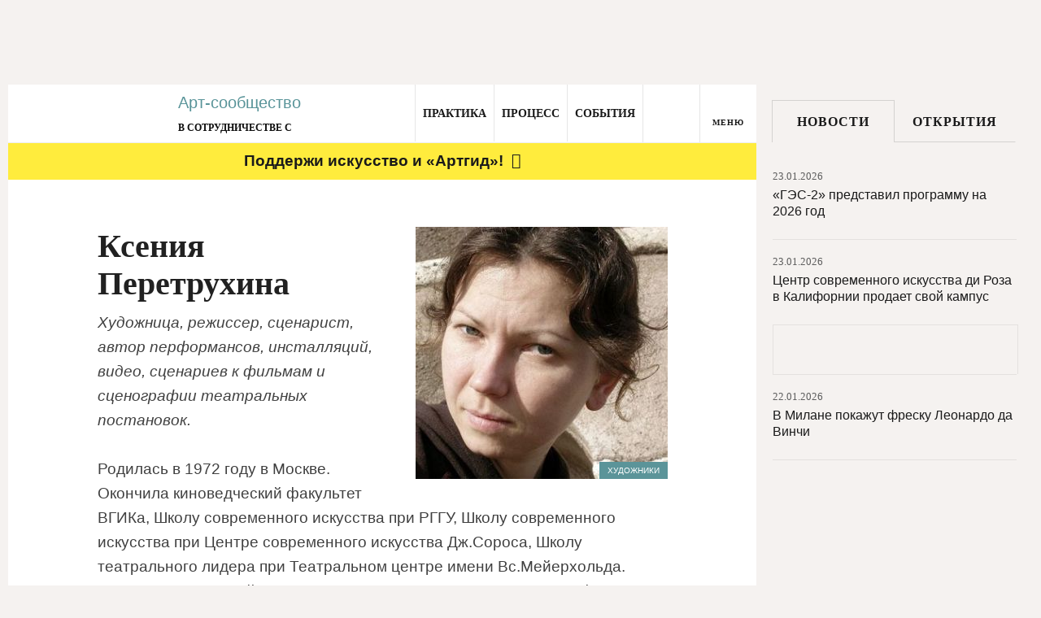

--- FILE ---
content_type: text/html; charset=utf-8
request_url: https://artguide.com/people/1537-ksieniia-pierietrukhina-1927
body_size: 40874
content:
<!DOCTYPE html><html><head><meta charset="UTF-8" /><meta content="width=1024" name="viewport" /><meta content="SKYPE_TOOLBAR_PARSER_COMPATIBLE" name="SKYPE_TOOLBAR" /><meta content="" name="copyright" /><meta content="IE=EDGE" http-equiv="X-UA-Compatible" />
<script type="text/javascript">window.NREUM||(NREUM={});NREUM.info={"beacon":"bam.nr-data.net","errorBeacon":"bam.nr-data.net","licenseKey":"05b9638ef3","applicationID":"537062090","transactionName":"egpXEkVfDwpREE1HVFYVVQMYQwsJQw==","queueTime":0,"applicationTime":86,"agent":""}</script>
<script type="text/javascript">(window.NREUM||(NREUM={})).init={privacy:{cookies_enabled:true},ajax:{deny_list:["bam.nr-data.net"]},feature_flags:["soft_nav"],distributed_tracing:{enabled:true}};(window.NREUM||(NREUM={})).loader_config={agentID:"594460933",accountID:"807116",trustKey:"807116",xpid:"XAYAUFdVGwYDU1FUBQEOVg==",licenseKey:"05b9638ef3",applicationID:"537062090",browserID:"594460933"};;/*! For license information please see nr-loader-spa-1.307.0.min.js.LICENSE.txt */
(()=>{var e,t,r={384:(e,t,r)=>{"use strict";r.d(t,{NT:()=>a,US:()=>u,Zm:()=>o,bQ:()=>d,dV:()=>c,pV:()=>l});var n=r(6154),i=r(1863),s=r(1910);const a={beacon:"bam.nr-data.net",errorBeacon:"bam.nr-data.net"};function o(){return n.gm.NREUM||(n.gm.NREUM={}),void 0===n.gm.newrelic&&(n.gm.newrelic=n.gm.NREUM),n.gm.NREUM}function c(){let e=o();return e.o||(e.o={ST:n.gm.setTimeout,SI:n.gm.setImmediate||n.gm.setInterval,CT:n.gm.clearTimeout,XHR:n.gm.XMLHttpRequest,REQ:n.gm.Request,EV:n.gm.Event,PR:n.gm.Promise,MO:n.gm.MutationObserver,FETCH:n.gm.fetch,WS:n.gm.WebSocket},(0,s.i)(...Object.values(e.o))),e}function d(e,t){let r=o();r.initializedAgents??={},t.initializedAt={ms:(0,i.t)(),date:new Date},r.initializedAgents[e]=t}function u(e,t){o()[e]=t}function l(){return function(){let e=o();const t=e.info||{};e.info={beacon:a.beacon,errorBeacon:a.errorBeacon,...t}}(),function(){let e=o();const t=e.init||{};e.init={...t}}(),c(),function(){let e=o();const t=e.loader_config||{};e.loader_config={...t}}(),o()}},782:(e,t,r)=>{"use strict";r.d(t,{T:()=>n});const n=r(860).K7.pageViewTiming},860:(e,t,r)=>{"use strict";r.d(t,{$J:()=>u,K7:()=>c,P3:()=>d,XX:()=>i,Yy:()=>o,df:()=>s,qY:()=>n,v4:()=>a});const n="events",i="jserrors",s="browser/blobs",a="rum",o="browser/logs",c={ajax:"ajax",genericEvents:"generic_events",jserrors:i,logging:"logging",metrics:"metrics",pageAction:"page_action",pageViewEvent:"page_view_event",pageViewTiming:"page_view_timing",sessionReplay:"session_replay",sessionTrace:"session_trace",softNav:"soft_navigations",spa:"spa"},d={[c.pageViewEvent]:1,[c.pageViewTiming]:2,[c.metrics]:3,[c.jserrors]:4,[c.spa]:5,[c.ajax]:6,[c.sessionTrace]:7,[c.softNav]:8,[c.sessionReplay]:9,[c.logging]:10,[c.genericEvents]:11},u={[c.pageViewEvent]:a,[c.pageViewTiming]:n,[c.ajax]:n,[c.spa]:n,[c.softNav]:n,[c.metrics]:i,[c.jserrors]:i,[c.sessionTrace]:s,[c.sessionReplay]:s,[c.logging]:o,[c.genericEvents]:"ins"}},944:(e,t,r)=>{"use strict";r.d(t,{R:()=>i});var n=r(3241);function i(e,t){"function"==typeof console.debug&&(console.debug("New Relic Warning: https://github.com/newrelic/newrelic-browser-agent/blob/main/docs/warning-codes.md#".concat(e),t),(0,n.W)({agentIdentifier:null,drained:null,type:"data",name:"warn",feature:"warn",data:{code:e,secondary:t}}))}},993:(e,t,r)=>{"use strict";r.d(t,{A$:()=>s,ET:()=>a,TZ:()=>o,p_:()=>i});var n=r(860);const i={ERROR:"ERROR",WARN:"WARN",INFO:"INFO",DEBUG:"DEBUG",TRACE:"TRACE"},s={OFF:0,ERROR:1,WARN:2,INFO:3,DEBUG:4,TRACE:5},a="log",o=n.K7.logging},1687:(e,t,r)=>{"use strict";r.d(t,{Ak:()=>d,Ze:()=>h,x3:()=>u});var n=r(3241),i=r(7836),s=r(3606),a=r(860),o=r(2646);const c={};function d(e,t){const r={staged:!1,priority:a.P3[t]||0};l(e),c[e].get(t)||c[e].set(t,r)}function u(e,t){e&&c[e]&&(c[e].get(t)&&c[e].delete(t),p(e,t,!1),c[e].size&&f(e))}function l(e){if(!e)throw new Error("agentIdentifier required");c[e]||(c[e]=new Map)}function h(e="",t="feature",r=!1){if(l(e),!e||!c[e].get(t)||r)return p(e,t);c[e].get(t).staged=!0,f(e)}function f(e){const t=Array.from(c[e]);t.every(([e,t])=>t.staged)&&(t.sort((e,t)=>e[1].priority-t[1].priority),t.forEach(([t])=>{c[e].delete(t),p(e,t)}))}function p(e,t,r=!0){const a=e?i.ee.get(e):i.ee,c=s.i.handlers;if(!a.aborted&&a.backlog&&c){if((0,n.W)({agentIdentifier:e,type:"lifecycle",name:"drain",feature:t}),r){const e=a.backlog[t],r=c[t];if(r){for(let t=0;e&&t<e.length;++t)g(e[t],r);Object.entries(r).forEach(([e,t])=>{Object.values(t||{}).forEach(t=>{t[0]?.on&&t[0]?.context()instanceof o.y&&t[0].on(e,t[1])})})}}a.isolatedBacklog||delete c[t],a.backlog[t]=null,a.emit("drain-"+t,[])}}function g(e,t){var r=e[1];Object.values(t[r]||{}).forEach(t=>{var r=e[0];if(t[0]===r){var n=t[1],i=e[3],s=e[2];n.apply(i,s)}})}},1738:(e,t,r)=>{"use strict";r.d(t,{U:()=>f,Y:()=>h});var n=r(3241),i=r(9908),s=r(1863),a=r(944),o=r(5701),c=r(3969),d=r(8362),u=r(860),l=r(4261);function h(e,t,r,s){const h=s||r;!h||h[e]&&h[e]!==d.d.prototype[e]||(h[e]=function(){(0,i.p)(c.xV,["API/"+e+"/called"],void 0,u.K7.metrics,r.ee),(0,n.W)({agentIdentifier:r.agentIdentifier,drained:!!o.B?.[r.agentIdentifier],type:"data",name:"api",feature:l.Pl+e,data:{}});try{return t.apply(this,arguments)}catch(e){(0,a.R)(23,e)}})}function f(e,t,r,n,a){const o=e.info;null===r?delete o.jsAttributes[t]:o.jsAttributes[t]=r,(a||null===r)&&(0,i.p)(l.Pl+n,[(0,s.t)(),t,r],void 0,"session",e.ee)}},1741:(e,t,r)=>{"use strict";r.d(t,{W:()=>s});var n=r(944),i=r(4261);class s{#e(e,...t){if(this[e]!==s.prototype[e])return this[e](...t);(0,n.R)(35,e)}addPageAction(e,t){return this.#e(i.hG,e,t)}register(e){return this.#e(i.eY,e)}recordCustomEvent(e,t){return this.#e(i.fF,e,t)}setPageViewName(e,t){return this.#e(i.Fw,e,t)}setCustomAttribute(e,t,r){return this.#e(i.cD,e,t,r)}noticeError(e,t){return this.#e(i.o5,e,t)}setUserId(e,t=!1){return this.#e(i.Dl,e,t)}setApplicationVersion(e){return this.#e(i.nb,e)}setErrorHandler(e){return this.#e(i.bt,e)}addRelease(e,t){return this.#e(i.k6,e,t)}log(e,t){return this.#e(i.$9,e,t)}start(){return this.#e(i.d3)}finished(e){return this.#e(i.BL,e)}recordReplay(){return this.#e(i.CH)}pauseReplay(){return this.#e(i.Tb)}addToTrace(e){return this.#e(i.U2,e)}setCurrentRouteName(e){return this.#e(i.PA,e)}interaction(e){return this.#e(i.dT,e)}wrapLogger(e,t,r){return this.#e(i.Wb,e,t,r)}measure(e,t){return this.#e(i.V1,e,t)}consent(e){return this.#e(i.Pv,e)}}},1863:(e,t,r)=>{"use strict";function n(){return Math.floor(performance.now())}r.d(t,{t:()=>n})},1910:(e,t,r)=>{"use strict";r.d(t,{i:()=>s});var n=r(944);const i=new Map;function s(...e){return e.every(e=>{if(i.has(e))return i.get(e);const t="function"==typeof e?e.toString():"",r=t.includes("[native code]"),s=t.includes("nrWrapper");return r||s||(0,n.R)(64,e?.name||t),i.set(e,r),r})}},2555:(e,t,r)=>{"use strict";r.d(t,{D:()=>o,f:()=>a});var n=r(384),i=r(8122);const s={beacon:n.NT.beacon,errorBeacon:n.NT.errorBeacon,licenseKey:void 0,applicationID:void 0,sa:void 0,queueTime:void 0,applicationTime:void 0,ttGuid:void 0,user:void 0,account:void 0,product:void 0,extra:void 0,jsAttributes:{},userAttributes:void 0,atts:void 0,transactionName:void 0,tNamePlain:void 0};function a(e){try{return!!e.licenseKey&&!!e.errorBeacon&&!!e.applicationID}catch(e){return!1}}const o=e=>(0,i.a)(e,s)},2614:(e,t,r)=>{"use strict";r.d(t,{BB:()=>a,H3:()=>n,g:()=>d,iL:()=>c,tS:()=>o,uh:()=>i,wk:()=>s});const n="NRBA",i="SESSION",s=144e5,a=18e5,o={STARTED:"session-started",PAUSE:"session-pause",RESET:"session-reset",RESUME:"session-resume",UPDATE:"session-update"},c={SAME_TAB:"same-tab",CROSS_TAB:"cross-tab"},d={OFF:0,FULL:1,ERROR:2}},2646:(e,t,r)=>{"use strict";r.d(t,{y:()=>n});class n{constructor(e){this.contextId=e}}},2843:(e,t,r)=>{"use strict";r.d(t,{G:()=>s,u:()=>i});var n=r(3878);function i(e,t=!1,r,i){(0,n.DD)("visibilitychange",function(){if(t)return void("hidden"===document.visibilityState&&e());e(document.visibilityState)},r,i)}function s(e,t,r){(0,n.sp)("pagehide",e,t,r)}},3241:(e,t,r)=>{"use strict";r.d(t,{W:()=>s});var n=r(6154);const i="newrelic";function s(e={}){try{n.gm.dispatchEvent(new CustomEvent(i,{detail:e}))}catch(e){}}},3304:(e,t,r)=>{"use strict";r.d(t,{A:()=>s});var n=r(7836);const i=()=>{const e=new WeakSet;return(t,r)=>{if("object"==typeof r&&null!==r){if(e.has(r))return;e.add(r)}return r}};function s(e){try{return JSON.stringify(e,i())??""}catch(e){try{n.ee.emit("internal-error",[e])}catch(e){}return""}}},3333:(e,t,r)=>{"use strict";r.d(t,{$v:()=>u,TZ:()=>n,Xh:()=>c,Zp:()=>i,kd:()=>d,mq:()=>o,nf:()=>a,qN:()=>s});const n=r(860).K7.genericEvents,i=["auxclick","click","copy","keydown","paste","scrollend"],s=["focus","blur"],a=4,o=1e3,c=2e3,d=["PageAction","UserAction","BrowserPerformance"],u={RESOURCES:"experimental.resources",REGISTER:"register"}},3434:(e,t,r)=>{"use strict";r.d(t,{Jt:()=>s,YM:()=>d});var n=r(7836),i=r(5607);const s="nr@original:".concat(i.W),a=50;var o=Object.prototype.hasOwnProperty,c=!1;function d(e,t){return e||(e=n.ee),r.inPlace=function(e,t,n,i,s){n||(n="");const a="-"===n.charAt(0);for(let o=0;o<t.length;o++){const c=t[o],d=e[c];l(d)||(e[c]=r(d,a?c+n:n,i,c,s))}},r.flag=s,r;function r(t,r,n,c,d){return l(t)?t:(r||(r=""),nrWrapper[s]=t,function(e,t,r){if(Object.defineProperty&&Object.keys)try{return Object.keys(e).forEach(function(r){Object.defineProperty(t,r,{get:function(){return e[r]},set:function(t){return e[r]=t,t}})}),t}catch(e){u([e],r)}for(var n in e)o.call(e,n)&&(t[n]=e[n])}(t,nrWrapper,e),nrWrapper);function nrWrapper(){var s,o,l,h;let f;try{o=this,s=[...arguments],l="function"==typeof n?n(s,o):n||{}}catch(t){u([t,"",[s,o,c],l],e)}i(r+"start",[s,o,c],l,d);const p=performance.now();let g;try{return h=t.apply(o,s),g=performance.now(),h}catch(e){throw g=performance.now(),i(r+"err",[s,o,e],l,d),f=e,f}finally{const e=g-p,t={start:p,end:g,duration:e,isLongTask:e>=a,methodName:c,thrownError:f};t.isLongTask&&i("long-task",[t,o],l,d),i(r+"end",[s,o,h],l,d)}}}function i(r,n,i,s){if(!c||t){var a=c;c=!0;try{e.emit(r,n,i,t,s)}catch(t){u([t,r,n,i],e)}c=a}}}function u(e,t){t||(t=n.ee);try{t.emit("internal-error",e)}catch(e){}}function l(e){return!(e&&"function"==typeof e&&e.apply&&!e[s])}},3606:(e,t,r)=>{"use strict";r.d(t,{i:()=>s});var n=r(9908);s.on=a;var i=s.handlers={};function s(e,t,r,s){a(s||n.d,i,e,t,r)}function a(e,t,r,i,s){s||(s="feature"),e||(e=n.d);var a=t[s]=t[s]||{};(a[r]=a[r]||[]).push([e,i])}},3738:(e,t,r)=>{"use strict";r.d(t,{He:()=>i,Kp:()=>o,Lc:()=>d,Rz:()=>u,TZ:()=>n,bD:()=>s,d3:()=>a,jx:()=>l,sl:()=>h,uP:()=>c});const n=r(860).K7.sessionTrace,i="bstResource",s="resource",a="-start",o="-end",c="fn"+a,d="fn"+o,u="pushState",l=1e3,h=3e4},3785:(e,t,r)=>{"use strict";r.d(t,{R:()=>c,b:()=>d});var n=r(9908),i=r(1863),s=r(860),a=r(3969),o=r(993);function c(e,t,r={},c=o.p_.INFO,d=!0,u,l=(0,i.t)()){(0,n.p)(a.xV,["API/logging/".concat(c.toLowerCase(),"/called")],void 0,s.K7.metrics,e),(0,n.p)(o.ET,[l,t,r,c,d,u],void 0,s.K7.logging,e)}function d(e){return"string"==typeof e&&Object.values(o.p_).some(t=>t===e.toUpperCase().trim())}},3878:(e,t,r)=>{"use strict";function n(e,t){return{capture:e,passive:!1,signal:t}}function i(e,t,r=!1,i){window.addEventListener(e,t,n(r,i))}function s(e,t,r=!1,i){document.addEventListener(e,t,n(r,i))}r.d(t,{DD:()=>s,jT:()=>n,sp:()=>i})},3962:(e,t,r)=>{"use strict";r.d(t,{AM:()=>a,O2:()=>l,OV:()=>s,Qu:()=>h,TZ:()=>c,ih:()=>f,pP:()=>o,t1:()=>u,tC:()=>i,wD:()=>d});var n=r(860);const i=["click","keydown","submit"],s="popstate",a="api",o="initialPageLoad",c=n.K7.softNav,d=5e3,u=500,l={INITIAL_PAGE_LOAD:"",ROUTE_CHANGE:1,UNSPECIFIED:2},h={INTERACTION:1,AJAX:2,CUSTOM_END:3,CUSTOM_TRACER:4},f={IP:"in progress",PF:"pending finish",FIN:"finished",CAN:"cancelled"}},3969:(e,t,r)=>{"use strict";r.d(t,{TZ:()=>n,XG:()=>o,rs:()=>i,xV:()=>a,z_:()=>s});const n=r(860).K7.metrics,i="sm",s="cm",a="storeSupportabilityMetrics",o="storeEventMetrics"},4234:(e,t,r)=>{"use strict";r.d(t,{W:()=>s});var n=r(7836),i=r(1687);class s{constructor(e,t){this.agentIdentifier=e,this.ee=n.ee.get(e),this.featureName=t,this.blocked=!1}deregisterDrain(){(0,i.x3)(this.agentIdentifier,this.featureName)}}},4261:(e,t,r)=>{"use strict";r.d(t,{$9:()=>u,BL:()=>c,CH:()=>p,Dl:()=>R,Fw:()=>w,PA:()=>v,Pl:()=>n,Pv:()=>A,Tb:()=>h,U2:()=>a,V1:()=>E,Wb:()=>T,bt:()=>y,cD:()=>b,d3:()=>x,dT:()=>d,eY:()=>g,fF:()=>f,hG:()=>s,hw:()=>i,k6:()=>o,nb:()=>m,o5:()=>l});const n="api-",i=n+"ixn-",s="addPageAction",a="addToTrace",o="addRelease",c="finished",d="interaction",u="log",l="noticeError",h="pauseReplay",f="recordCustomEvent",p="recordReplay",g="register",m="setApplicationVersion",v="setCurrentRouteName",b="setCustomAttribute",y="setErrorHandler",w="setPageViewName",R="setUserId",x="start",T="wrapLogger",E="measure",A="consent"},4387:(e,t,r)=>{"use strict";function n(e={}){return!(!e.id||!e.name)}function i(e){return"string"==typeof e&&e.trim().length<501||"number"==typeof e}function s(e,t){if(2!==t?.harvestEndpointVersion)return{};const r=t.agentRef.runtime.appMetadata.agents[0].entityGuid;return n(e)?{"source.id":e.id,"source.name":e.name,"source.type":e.type,"parent.id":e.parent?.id||r}:{"entity.guid":r,appId:t.agentRef.info.applicationID}}r.d(t,{Ux:()=>s,c7:()=>n,yo:()=>i})},5205:(e,t,r)=>{"use strict";r.d(t,{j:()=>S});var n=r(384),i=r(1741);var s=r(2555),a=r(3333);const o=e=>{if(!e||"string"!=typeof e)return!1;try{document.createDocumentFragment().querySelector(e)}catch{return!1}return!0};var c=r(2614),d=r(944),u=r(8122);const l="[data-nr-mask]",h=e=>(0,u.a)(e,(()=>{const e={feature_flags:[],experimental:{allow_registered_children:!1,resources:!1},mask_selector:"*",block_selector:"[data-nr-block]",mask_input_options:{color:!1,date:!1,"datetime-local":!1,email:!1,month:!1,number:!1,range:!1,search:!1,tel:!1,text:!1,time:!1,url:!1,week:!1,textarea:!1,select:!1,password:!0}};return{ajax:{deny_list:void 0,block_internal:!0,enabled:!0,autoStart:!0},api:{get allow_registered_children(){return e.feature_flags.includes(a.$v.REGISTER)||e.experimental.allow_registered_children},set allow_registered_children(t){e.experimental.allow_registered_children=t},duplicate_registered_data:!1},browser_consent_mode:{enabled:!1},distributed_tracing:{enabled:void 0,exclude_newrelic_header:void 0,cors_use_newrelic_header:void 0,cors_use_tracecontext_headers:void 0,allowed_origins:void 0},get feature_flags(){return e.feature_flags},set feature_flags(t){e.feature_flags=t},generic_events:{enabled:!0,autoStart:!0},harvest:{interval:30},jserrors:{enabled:!0,autoStart:!0},logging:{enabled:!0,autoStart:!0},metrics:{enabled:!0,autoStart:!0},obfuscate:void 0,page_action:{enabled:!0},page_view_event:{enabled:!0,autoStart:!0},page_view_timing:{enabled:!0,autoStart:!0},performance:{capture_marks:!1,capture_measures:!1,capture_detail:!0,resources:{get enabled(){return e.feature_flags.includes(a.$v.RESOURCES)||e.experimental.resources},set enabled(t){e.experimental.resources=t},asset_types:[],first_party_domains:[],ignore_newrelic:!0}},privacy:{cookies_enabled:!0},proxy:{assets:void 0,beacon:void 0},session:{expiresMs:c.wk,inactiveMs:c.BB},session_replay:{autoStart:!0,enabled:!1,preload:!1,sampling_rate:10,error_sampling_rate:100,collect_fonts:!1,inline_images:!1,fix_stylesheets:!0,mask_all_inputs:!0,get mask_text_selector(){return e.mask_selector},set mask_text_selector(t){o(t)?e.mask_selector="".concat(t,",").concat(l):""===t||null===t?e.mask_selector=l:(0,d.R)(5,t)},get block_class(){return"nr-block"},get ignore_class(){return"nr-ignore"},get mask_text_class(){return"nr-mask"},get block_selector(){return e.block_selector},set block_selector(t){o(t)?e.block_selector+=",".concat(t):""!==t&&(0,d.R)(6,t)},get mask_input_options(){return e.mask_input_options},set mask_input_options(t){t&&"object"==typeof t?e.mask_input_options={...t,password:!0}:(0,d.R)(7,t)}},session_trace:{enabled:!0,autoStart:!0},soft_navigations:{enabled:!0,autoStart:!0},spa:{enabled:!0,autoStart:!0},ssl:void 0,user_actions:{enabled:!0,elementAttributes:["id","className","tagName","type"]}}})());var f=r(6154),p=r(9324);let g=0;const m={buildEnv:p.F3,distMethod:p.Xs,version:p.xv,originTime:f.WN},v={consented:!1},b={appMetadata:{},get consented(){return this.session?.state?.consent||v.consented},set consented(e){v.consented=e},customTransaction:void 0,denyList:void 0,disabled:!1,harvester:void 0,isolatedBacklog:!1,isRecording:!1,loaderType:void 0,maxBytes:3e4,obfuscator:void 0,onerror:void 0,ptid:void 0,releaseIds:{},session:void 0,timeKeeper:void 0,registeredEntities:[],jsAttributesMetadata:{bytes:0},get harvestCount(){return++g}},y=e=>{const t=(0,u.a)(e,b),r=Object.keys(m).reduce((e,t)=>(e[t]={value:m[t],writable:!1,configurable:!0,enumerable:!0},e),{});return Object.defineProperties(t,r)};var w=r(5701);const R=e=>{const t=e.startsWith("http");e+="/",r.p=t?e:"https://"+e};var x=r(7836),T=r(3241);const E={accountID:void 0,trustKey:void 0,agentID:void 0,licenseKey:void 0,applicationID:void 0,xpid:void 0},A=e=>(0,u.a)(e,E),_=new Set;function S(e,t={},r,a){let{init:o,info:c,loader_config:d,runtime:u={},exposed:l=!0}=t;if(!c){const e=(0,n.pV)();o=e.init,c=e.info,d=e.loader_config}e.init=h(o||{}),e.loader_config=A(d||{}),c.jsAttributes??={},f.bv&&(c.jsAttributes.isWorker=!0),e.info=(0,s.D)(c);const p=e.init,g=[c.beacon,c.errorBeacon];_.has(e.agentIdentifier)||(p.proxy.assets&&(R(p.proxy.assets),g.push(p.proxy.assets)),p.proxy.beacon&&g.push(p.proxy.beacon),e.beacons=[...g],function(e){const t=(0,n.pV)();Object.getOwnPropertyNames(i.W.prototype).forEach(r=>{const n=i.W.prototype[r];if("function"!=typeof n||"constructor"===n)return;let s=t[r];e[r]&&!1!==e.exposed&&"micro-agent"!==e.runtime?.loaderType&&(t[r]=(...t)=>{const n=e[r](...t);return s?s(...t):n})})}(e),(0,n.US)("activatedFeatures",w.B)),u.denyList=[...p.ajax.deny_list||[],...p.ajax.block_internal?g:[]],u.ptid=e.agentIdentifier,u.loaderType=r,e.runtime=y(u),_.has(e.agentIdentifier)||(e.ee=x.ee.get(e.agentIdentifier),e.exposed=l,(0,T.W)({agentIdentifier:e.agentIdentifier,drained:!!w.B?.[e.agentIdentifier],type:"lifecycle",name:"initialize",feature:void 0,data:e.config})),_.add(e.agentIdentifier)}},5270:(e,t,r)=>{"use strict";r.d(t,{Aw:()=>a,SR:()=>s,rF:()=>o});var n=r(384),i=r(7767);function s(e){return!!(0,n.dV)().o.MO&&(0,i.V)(e)&&!0===e?.session_trace.enabled}function a(e){return!0===e?.session_replay.preload&&s(e)}function o(e,t){try{if("string"==typeof t?.type){if("password"===t.type.toLowerCase())return"*".repeat(e?.length||0);if(void 0!==t?.dataset?.nrUnmask||t?.classList?.contains("nr-unmask"))return e}}catch(e){}return"string"==typeof e?e.replace(/[\S]/g,"*"):"*".repeat(e?.length||0)}},5289:(e,t,r)=>{"use strict";r.d(t,{GG:()=>a,Qr:()=>c,sB:()=>o});var n=r(3878),i=r(6389);function s(){return"undefined"==typeof document||"complete"===document.readyState}function a(e,t){if(s())return e();const r=(0,i.J)(e),a=setInterval(()=>{s()&&(clearInterval(a),r())},500);(0,n.sp)("load",r,t)}function o(e){if(s())return e();(0,n.DD)("DOMContentLoaded",e)}function c(e){if(s())return e();(0,n.sp)("popstate",e)}},5607:(e,t,r)=>{"use strict";r.d(t,{W:()=>n});const n=(0,r(9566).bz)()},5701:(e,t,r)=>{"use strict";r.d(t,{B:()=>s,t:()=>a});var n=r(3241);const i=new Set,s={};function a(e,t){const r=t.agentIdentifier;s[r]??={},e&&"object"==typeof e&&(i.has(r)||(t.ee.emit("rumresp",[e]),s[r]=e,i.add(r),(0,n.W)({agentIdentifier:r,loaded:!0,drained:!0,type:"lifecycle",name:"load",feature:void 0,data:e})))}},6154:(e,t,r)=>{"use strict";r.d(t,{OF:()=>d,RI:()=>i,WN:()=>h,bv:()=>s,eN:()=>f,gm:()=>a,lR:()=>l,m:()=>c,mw:()=>o,sb:()=>u});var n=r(1863);const i="undefined"!=typeof window&&!!window.document,s="undefined"!=typeof WorkerGlobalScope&&("undefined"!=typeof self&&self instanceof WorkerGlobalScope&&self.navigator instanceof WorkerNavigator||"undefined"!=typeof globalThis&&globalThis instanceof WorkerGlobalScope&&globalThis.navigator instanceof WorkerNavigator),a=i?window:"undefined"!=typeof WorkerGlobalScope&&("undefined"!=typeof self&&self instanceof WorkerGlobalScope&&self||"undefined"!=typeof globalThis&&globalThis instanceof WorkerGlobalScope&&globalThis),o=Boolean("hidden"===a?.document?.visibilityState),c=""+a?.location,d=/iPad|iPhone|iPod/.test(a.navigator?.userAgent),u=d&&"undefined"==typeof SharedWorker,l=(()=>{const e=a.navigator?.userAgent?.match(/Firefox[/\s](\d+\.\d+)/);return Array.isArray(e)&&e.length>=2?+e[1]:0})(),h=Date.now()-(0,n.t)(),f=()=>"undefined"!=typeof PerformanceNavigationTiming&&a?.performance?.getEntriesByType("navigation")?.[0]?.responseStart},6344:(e,t,r)=>{"use strict";r.d(t,{BB:()=>u,Qb:()=>l,TZ:()=>i,Ug:()=>a,Vh:()=>s,_s:()=>o,bc:()=>d,yP:()=>c});var n=r(2614);const i=r(860).K7.sessionReplay,s="errorDuringReplay",a=.12,o={DomContentLoaded:0,Load:1,FullSnapshot:2,IncrementalSnapshot:3,Meta:4,Custom:5},c={[n.g.ERROR]:15e3,[n.g.FULL]:3e5,[n.g.OFF]:0},d={RESET:{message:"Session was reset",sm:"Reset"},IMPORT:{message:"Recorder failed to import",sm:"Import"},TOO_MANY:{message:"429: Too Many Requests",sm:"Too-Many"},TOO_BIG:{message:"Payload was too large",sm:"Too-Big"},CROSS_TAB:{message:"Session Entity was set to OFF on another tab",sm:"Cross-Tab"},ENTITLEMENTS:{message:"Session Replay is not allowed and will not be started",sm:"Entitlement"}},u=5e3,l={API:"api",RESUME:"resume",SWITCH_TO_FULL:"switchToFull",INITIALIZE:"initialize",PRELOAD:"preload"}},6389:(e,t,r)=>{"use strict";function n(e,t=500,r={}){const n=r?.leading||!1;let i;return(...r)=>{n&&void 0===i&&(e.apply(this,r),i=setTimeout(()=>{i=clearTimeout(i)},t)),n||(clearTimeout(i),i=setTimeout(()=>{e.apply(this,r)},t))}}function i(e){let t=!1;return(...r)=>{t||(t=!0,e.apply(this,r))}}r.d(t,{J:()=>i,s:()=>n})},6630:(e,t,r)=>{"use strict";r.d(t,{T:()=>n});const n=r(860).K7.pageViewEvent},6774:(e,t,r)=>{"use strict";r.d(t,{T:()=>n});const n=r(860).K7.jserrors},7295:(e,t,r)=>{"use strict";r.d(t,{Xv:()=>a,gX:()=>i,iW:()=>s});var n=[];function i(e){if(!e||s(e))return!1;if(0===n.length)return!0;if("*"===n[0].hostname)return!1;for(var t=0;t<n.length;t++){var r=n[t];if(r.hostname.test(e.hostname)&&r.pathname.test(e.pathname))return!1}return!0}function s(e){return void 0===e.hostname}function a(e){if(n=[],e&&e.length)for(var t=0;t<e.length;t++){let r=e[t];if(!r)continue;if("*"===r)return void(n=[{hostname:"*"}]);0===r.indexOf("http://")?r=r.substring(7):0===r.indexOf("https://")&&(r=r.substring(8));const i=r.indexOf("/");let s,a;i>0?(s=r.substring(0,i),a=r.substring(i)):(s=r,a="*");let[c]=s.split(":");n.push({hostname:o(c),pathname:o(a,!0)})}}function o(e,t=!1){const r=e.replace(/[.+?^${}()|[\]\\]/g,e=>"\\"+e).replace(/\*/g,".*?");return new RegExp((t?"^":"")+r+"$")}},7485:(e,t,r)=>{"use strict";r.d(t,{D:()=>i});var n=r(6154);function i(e){if(0===(e||"").indexOf("data:"))return{protocol:"data"};try{const t=new URL(e,location.href),r={port:t.port,hostname:t.hostname,pathname:t.pathname,search:t.search,protocol:t.protocol.slice(0,t.protocol.indexOf(":")),sameOrigin:t.protocol===n.gm?.location?.protocol&&t.host===n.gm?.location?.host};return r.port&&""!==r.port||("http:"===t.protocol&&(r.port="80"),"https:"===t.protocol&&(r.port="443")),r.pathname&&""!==r.pathname?r.pathname.startsWith("/")||(r.pathname="/".concat(r.pathname)):r.pathname="/",r}catch(e){return{}}}},7699:(e,t,r)=>{"use strict";r.d(t,{It:()=>s,KC:()=>o,No:()=>i,qh:()=>a});var n=r(860);const i=16e3,s=1e6,a="SESSION_ERROR",o={[n.K7.logging]:!0,[n.K7.genericEvents]:!1,[n.K7.jserrors]:!1,[n.K7.ajax]:!1}},7767:(e,t,r)=>{"use strict";r.d(t,{V:()=>i});var n=r(6154);const i=e=>n.RI&&!0===e?.privacy.cookies_enabled},7836:(e,t,r)=>{"use strict";r.d(t,{P:()=>o,ee:()=>c});var n=r(384),i=r(8990),s=r(2646),a=r(5607);const o="nr@context:".concat(a.W),c=function e(t,r){var n={},a={},u={},l=!1;try{l=16===r.length&&d.initializedAgents?.[r]?.runtime.isolatedBacklog}catch(e){}var h={on:p,addEventListener:p,removeEventListener:function(e,t){var r=n[e];if(!r)return;for(var i=0;i<r.length;i++)r[i]===t&&r.splice(i,1)},emit:function(e,r,n,i,s){!1!==s&&(s=!0);if(c.aborted&&!i)return;t&&s&&t.emit(e,r,n);var o=f(n);g(e).forEach(e=>{e.apply(o,r)});var d=v()[a[e]];d&&d.push([h,e,r,o]);return o},get:m,listeners:g,context:f,buffer:function(e,t){const r=v();if(t=t||"feature",h.aborted)return;Object.entries(e||{}).forEach(([e,n])=>{a[n]=t,t in r||(r[t]=[])})},abort:function(){h._aborted=!0,Object.keys(h.backlog).forEach(e=>{delete h.backlog[e]})},isBuffering:function(e){return!!v()[a[e]]},debugId:r,backlog:l?{}:t&&"object"==typeof t.backlog?t.backlog:{},isolatedBacklog:l};return Object.defineProperty(h,"aborted",{get:()=>{let e=h._aborted||!1;return e||(t&&(e=t.aborted),e)}}),h;function f(e){return e&&e instanceof s.y?e:e?(0,i.I)(e,o,()=>new s.y(o)):new s.y(o)}function p(e,t){n[e]=g(e).concat(t)}function g(e){return n[e]||[]}function m(t){return u[t]=u[t]||e(h,t)}function v(){return h.backlog}}(void 0,"globalEE"),d=(0,n.Zm)();d.ee||(d.ee=c)},8122:(e,t,r)=>{"use strict";r.d(t,{a:()=>i});var n=r(944);function i(e,t){try{if(!e||"object"!=typeof e)return(0,n.R)(3);if(!t||"object"!=typeof t)return(0,n.R)(4);const r=Object.create(Object.getPrototypeOf(t),Object.getOwnPropertyDescriptors(t)),s=0===Object.keys(r).length?e:r;for(let a in s)if(void 0!==e[a])try{if(null===e[a]){r[a]=null;continue}Array.isArray(e[a])&&Array.isArray(t[a])?r[a]=Array.from(new Set([...e[a],...t[a]])):"object"==typeof e[a]&&"object"==typeof t[a]?r[a]=i(e[a],t[a]):r[a]=e[a]}catch(e){r[a]||(0,n.R)(1,e)}return r}catch(e){(0,n.R)(2,e)}}},8139:(e,t,r)=>{"use strict";r.d(t,{u:()=>h});var n=r(7836),i=r(3434),s=r(8990),a=r(6154);const o={},c=a.gm.XMLHttpRequest,d="addEventListener",u="removeEventListener",l="nr@wrapped:".concat(n.P);function h(e){var t=function(e){return(e||n.ee).get("events")}(e);if(o[t.debugId]++)return t;o[t.debugId]=1;var r=(0,i.YM)(t,!0);function h(e){r.inPlace(e,[d,u],"-",p)}function p(e,t){return e[1]}return"getPrototypeOf"in Object&&(a.RI&&f(document,h),c&&f(c.prototype,h),f(a.gm,h)),t.on(d+"-start",function(e,t){var n=e[1];if(null!==n&&("function"==typeof n||"object"==typeof n)&&"newrelic"!==e[0]){var i=(0,s.I)(n,l,function(){var e={object:function(){if("function"!=typeof n.handleEvent)return;return n.handleEvent.apply(n,arguments)},function:n}[typeof n];return e?r(e,"fn-",null,e.name||"anonymous"):n});this.wrapped=e[1]=i}}),t.on(u+"-start",function(e){e[1]=this.wrapped||e[1]}),t}function f(e,t,...r){let n=e;for(;"object"==typeof n&&!Object.prototype.hasOwnProperty.call(n,d);)n=Object.getPrototypeOf(n);n&&t(n,...r)}},8362:(e,t,r)=>{"use strict";r.d(t,{d:()=>s});var n=r(9566),i=r(1741);class s extends i.W{agentIdentifier=(0,n.LA)(16)}},8374:(e,t,r)=>{r.nc=(()=>{try{return document?.currentScript?.nonce}catch(e){}return""})()},8990:(e,t,r)=>{"use strict";r.d(t,{I:()=>i});var n=Object.prototype.hasOwnProperty;function i(e,t,r){if(n.call(e,t))return e[t];var i=r();if(Object.defineProperty&&Object.keys)try{return Object.defineProperty(e,t,{value:i,writable:!0,enumerable:!1}),i}catch(e){}return e[t]=i,i}},9300:(e,t,r)=>{"use strict";r.d(t,{T:()=>n});const n=r(860).K7.ajax},9324:(e,t,r)=>{"use strict";r.d(t,{AJ:()=>a,F3:()=>i,Xs:()=>s,Yq:()=>o,xv:()=>n});const n="1.307.0",i="PROD",s="CDN",a="@newrelic/rrweb",o="1.0.1"},9566:(e,t,r)=>{"use strict";r.d(t,{LA:()=>o,ZF:()=>c,bz:()=>a,el:()=>d});var n=r(6154);const i="xxxxxxxx-xxxx-4xxx-yxxx-xxxxxxxxxxxx";function s(e,t){return e?15&e[t]:16*Math.random()|0}function a(){const e=n.gm?.crypto||n.gm?.msCrypto;let t,r=0;return e&&e.getRandomValues&&(t=e.getRandomValues(new Uint8Array(30))),i.split("").map(e=>"x"===e?s(t,r++).toString(16):"y"===e?(3&s()|8).toString(16):e).join("")}function o(e){const t=n.gm?.crypto||n.gm?.msCrypto;let r,i=0;t&&t.getRandomValues&&(r=t.getRandomValues(new Uint8Array(e)));const a=[];for(var o=0;o<e;o++)a.push(s(r,i++).toString(16));return a.join("")}function c(){return o(16)}function d(){return o(32)}},9908:(e,t,r)=>{"use strict";r.d(t,{d:()=>n,p:()=>i});var n=r(7836).ee.get("handle");function i(e,t,r,i,s){s?(s.buffer([e],i),s.emit(e,t,r)):(n.buffer([e],i),n.emit(e,t,r))}}},n={};function i(e){var t=n[e];if(void 0!==t)return t.exports;var s=n[e]={exports:{}};return r[e](s,s.exports,i),s.exports}i.m=r,i.d=(e,t)=>{for(var r in t)i.o(t,r)&&!i.o(e,r)&&Object.defineProperty(e,r,{enumerable:!0,get:t[r]})},i.f={},i.e=e=>Promise.all(Object.keys(i.f).reduce((t,r)=>(i.f[r](e,t),t),[])),i.u=e=>({212:"nr-spa-compressor",249:"nr-spa-recorder",478:"nr-spa"}[e]+"-1.307.0.min.js"),i.o=(e,t)=>Object.prototype.hasOwnProperty.call(e,t),e={},t="NRBA-1.307.0.PROD:",i.l=(r,n,s,a)=>{if(e[r])e[r].push(n);else{var o,c;if(void 0!==s)for(var d=document.getElementsByTagName("script"),u=0;u<d.length;u++){var l=d[u];if(l.getAttribute("src")==r||l.getAttribute("data-webpack")==t+s){o=l;break}}if(!o){c=!0;var h={478:"sha512-bFoj7wd1EcCTt0jkKdFkw+gjDdU092aP1BOVh5n0PjhLNtBCSXj4vpjfIJR8zH8Bn6/XPpFl3gSNOuWVJ98iug==",249:"sha512-FRHQNWDGImhEo7a7lqCuCt6xlBgommnGc+JH2/YGJlngDoH+/3jpT/cyFpwi2M5G6srPVN4wLxrVqskf6KB7bg==",212:"sha512-okml4IaluCF10UG6SWzY+cKPgBNvH2+S5f1FxomzQUHf608N0b9dwoBv/ZFAhJhrdxPgTA4AxlBzwGcjMGIlQQ=="};(o=document.createElement("script")).charset="utf-8",i.nc&&o.setAttribute("nonce",i.nc),o.setAttribute("data-webpack",t+s),o.src=r,0!==o.src.indexOf(window.location.origin+"/")&&(o.crossOrigin="anonymous"),h[a]&&(o.integrity=h[a])}e[r]=[n];var f=(t,n)=>{o.onerror=o.onload=null,clearTimeout(p);var i=e[r];if(delete e[r],o.parentNode&&o.parentNode.removeChild(o),i&&i.forEach(e=>e(n)),t)return t(n)},p=setTimeout(f.bind(null,void 0,{type:"timeout",target:o}),12e4);o.onerror=f.bind(null,o.onerror),o.onload=f.bind(null,o.onload),c&&document.head.appendChild(o)}},i.r=e=>{"undefined"!=typeof Symbol&&Symbol.toStringTag&&Object.defineProperty(e,Symbol.toStringTag,{value:"Module"}),Object.defineProperty(e,"__esModule",{value:!0})},i.p="https://js-agent.newrelic.com/",(()=>{var e={38:0,788:0};i.f.j=(t,r)=>{var n=i.o(e,t)?e[t]:void 0;if(0!==n)if(n)r.push(n[2]);else{var s=new Promise((r,i)=>n=e[t]=[r,i]);r.push(n[2]=s);var a=i.p+i.u(t),o=new Error;i.l(a,r=>{if(i.o(e,t)&&(0!==(n=e[t])&&(e[t]=void 0),n)){var s=r&&("load"===r.type?"missing":r.type),a=r&&r.target&&r.target.src;o.message="Loading chunk "+t+" failed: ("+s+": "+a+")",o.name="ChunkLoadError",o.type=s,o.request=a,n[1](o)}},"chunk-"+t,t)}};var t=(t,r)=>{var n,s,[a,o,c]=r,d=0;if(a.some(t=>0!==e[t])){for(n in o)i.o(o,n)&&(i.m[n]=o[n]);if(c)c(i)}for(t&&t(r);d<a.length;d++)s=a[d],i.o(e,s)&&e[s]&&e[s][0](),e[s]=0},r=self["webpackChunk:NRBA-1.307.0.PROD"]=self["webpackChunk:NRBA-1.307.0.PROD"]||[];r.forEach(t.bind(null,0)),r.push=t.bind(null,r.push.bind(r))})(),(()=>{"use strict";i(8374);var e=i(8362),t=i(860);const r=Object.values(t.K7);var n=i(5205);var s=i(9908),a=i(1863),o=i(4261),c=i(1738);var d=i(1687),u=i(4234),l=i(5289),h=i(6154),f=i(944),p=i(5270),g=i(7767),m=i(6389),v=i(7699);class b extends u.W{constructor(e,t){super(e.agentIdentifier,t),this.agentRef=e,this.abortHandler=void 0,this.featAggregate=void 0,this.loadedSuccessfully=void 0,this.onAggregateImported=new Promise(e=>{this.loadedSuccessfully=e}),this.deferred=Promise.resolve(),!1===e.init[this.featureName].autoStart?this.deferred=new Promise((t,r)=>{this.ee.on("manual-start-all",(0,m.J)(()=>{(0,d.Ak)(e.agentIdentifier,this.featureName),t()}))}):(0,d.Ak)(e.agentIdentifier,t)}importAggregator(e,t,r={}){if(this.featAggregate)return;const n=async()=>{let n;await this.deferred;try{if((0,g.V)(e.init)){const{setupAgentSession:t}=await i.e(478).then(i.bind(i,8766));n=t(e)}}catch(e){(0,f.R)(20,e),this.ee.emit("internal-error",[e]),(0,s.p)(v.qh,[e],void 0,this.featureName,this.ee)}try{if(!this.#t(this.featureName,n,e.init))return(0,d.Ze)(this.agentIdentifier,this.featureName),void this.loadedSuccessfully(!1);const{Aggregate:i}=await t();this.featAggregate=new i(e,r),e.runtime.harvester.initializedAggregates.push(this.featAggregate),this.loadedSuccessfully(!0)}catch(e){(0,f.R)(34,e),this.abortHandler?.(),(0,d.Ze)(this.agentIdentifier,this.featureName,!0),this.loadedSuccessfully(!1),this.ee&&this.ee.abort()}};h.RI?(0,l.GG)(()=>n(),!0):n()}#t(e,r,n){if(this.blocked)return!1;switch(e){case t.K7.sessionReplay:return(0,p.SR)(n)&&!!r;case t.K7.sessionTrace:return!!r;default:return!0}}}var y=i(6630),w=i(2614),R=i(3241);class x extends b{static featureName=y.T;constructor(e){var t;super(e,y.T),this.setupInspectionEvents(e.agentIdentifier),t=e,(0,c.Y)(o.Fw,function(e,r){"string"==typeof e&&("/"!==e.charAt(0)&&(e="/"+e),t.runtime.customTransaction=(r||"http://custom.transaction")+e,(0,s.p)(o.Pl+o.Fw,[(0,a.t)()],void 0,void 0,t.ee))},t),this.importAggregator(e,()=>i.e(478).then(i.bind(i,2467)))}setupInspectionEvents(e){const t=(t,r)=>{t&&(0,R.W)({agentIdentifier:e,timeStamp:t.timeStamp,loaded:"complete"===t.target.readyState,type:"window",name:r,data:t.target.location+""})};(0,l.sB)(e=>{t(e,"DOMContentLoaded")}),(0,l.GG)(e=>{t(e,"load")}),(0,l.Qr)(e=>{t(e,"navigate")}),this.ee.on(w.tS.UPDATE,(t,r)=>{(0,R.W)({agentIdentifier:e,type:"lifecycle",name:"session",data:r})})}}var T=i(384);class E extends e.d{constructor(e){var t;(super(),h.gm)?(this.features={},(0,T.bQ)(this.agentIdentifier,this),this.desiredFeatures=new Set(e.features||[]),this.desiredFeatures.add(x),(0,n.j)(this,e,e.loaderType||"agent"),t=this,(0,c.Y)(o.cD,function(e,r,n=!1){if("string"==typeof e){if(["string","number","boolean"].includes(typeof r)||null===r)return(0,c.U)(t,e,r,o.cD,n);(0,f.R)(40,typeof r)}else(0,f.R)(39,typeof e)},t),function(e){(0,c.Y)(o.Dl,function(t,r=!1){if("string"!=typeof t&&null!==t)return void(0,f.R)(41,typeof t);const n=e.info.jsAttributes["enduser.id"];r&&null!=n&&n!==t?(0,s.p)(o.Pl+"setUserIdAndResetSession",[t],void 0,"session",e.ee):(0,c.U)(e,"enduser.id",t,o.Dl,!0)},e)}(this),function(e){(0,c.Y)(o.nb,function(t){if("string"==typeof t||null===t)return(0,c.U)(e,"application.version",t,o.nb,!1);(0,f.R)(42,typeof t)},e)}(this),function(e){(0,c.Y)(o.d3,function(){e.ee.emit("manual-start-all")},e)}(this),function(e){(0,c.Y)(o.Pv,function(t=!0){if("boolean"==typeof t){if((0,s.p)(o.Pl+o.Pv,[t],void 0,"session",e.ee),e.runtime.consented=t,t){const t=e.features.page_view_event;t.onAggregateImported.then(e=>{const r=t.featAggregate;e&&!r.sentRum&&r.sendRum()})}}else(0,f.R)(65,typeof t)},e)}(this),this.run()):(0,f.R)(21)}get config(){return{info:this.info,init:this.init,loader_config:this.loader_config,runtime:this.runtime}}get api(){return this}run(){try{const e=function(e){const t={};return r.forEach(r=>{t[r]=!!e[r]?.enabled}),t}(this.init),n=[...this.desiredFeatures];n.sort((e,r)=>t.P3[e.featureName]-t.P3[r.featureName]),n.forEach(r=>{if(!e[r.featureName]&&r.featureName!==t.K7.pageViewEvent)return;if(r.featureName===t.K7.spa)return void(0,f.R)(67);const n=function(e){switch(e){case t.K7.ajax:return[t.K7.jserrors];case t.K7.sessionTrace:return[t.K7.ajax,t.K7.pageViewEvent];case t.K7.sessionReplay:return[t.K7.sessionTrace];case t.K7.pageViewTiming:return[t.K7.pageViewEvent];default:return[]}}(r.featureName).filter(e=>!(e in this.features));n.length>0&&(0,f.R)(36,{targetFeature:r.featureName,missingDependencies:n}),this.features[r.featureName]=new r(this)})}catch(e){(0,f.R)(22,e);for(const e in this.features)this.features[e].abortHandler?.();const t=(0,T.Zm)();delete t.initializedAgents[this.agentIdentifier]?.features,delete this.sharedAggregator;return t.ee.get(this.agentIdentifier).abort(),!1}}}var A=i(2843),_=i(782);class S extends b{static featureName=_.T;constructor(e){super(e,_.T),h.RI&&((0,A.u)(()=>(0,s.p)("docHidden",[(0,a.t)()],void 0,_.T,this.ee),!0),(0,A.G)(()=>(0,s.p)("winPagehide",[(0,a.t)()],void 0,_.T,this.ee)),this.importAggregator(e,()=>i.e(478).then(i.bind(i,9917))))}}var O=i(3969);class I extends b{static featureName=O.TZ;constructor(e){super(e,O.TZ),h.RI&&document.addEventListener("securitypolicyviolation",e=>{(0,s.p)(O.xV,["Generic/CSPViolation/Detected"],void 0,this.featureName,this.ee)}),this.importAggregator(e,()=>i.e(478).then(i.bind(i,6555)))}}var N=i(6774),P=i(3878),D=i(3304);class k{constructor(e,t,r,n,i){this.name="UncaughtError",this.message="string"==typeof e?e:(0,D.A)(e),this.sourceURL=t,this.line=r,this.column=n,this.__newrelic=i}}function C(e){return M(e)?e:new k(void 0!==e?.message?e.message:e,e?.filename||e?.sourceURL,e?.lineno||e?.line,e?.colno||e?.col,e?.__newrelic,e?.cause)}function j(e){const t="Unhandled Promise Rejection: ";if(!e?.reason)return;if(M(e.reason)){try{e.reason.message.startsWith(t)||(e.reason.message=t+e.reason.message)}catch(e){}return C(e.reason)}const r=C(e.reason);return(r.message||"").startsWith(t)||(r.message=t+r.message),r}function L(e){if(e.error instanceof SyntaxError&&!/:\d+$/.test(e.error.stack?.trim())){const t=new k(e.message,e.filename,e.lineno,e.colno,e.error.__newrelic,e.cause);return t.name=SyntaxError.name,t}return M(e.error)?e.error:C(e)}function M(e){return e instanceof Error&&!!e.stack}function H(e,r,n,i,o=(0,a.t)()){"string"==typeof e&&(e=new Error(e)),(0,s.p)("err",[e,o,!1,r,n.runtime.isRecording,void 0,i],void 0,t.K7.jserrors,n.ee),(0,s.p)("uaErr",[],void 0,t.K7.genericEvents,n.ee)}var B=i(4387),K=i(993),W=i(3785);function U(e,{customAttributes:t={},level:r=K.p_.INFO}={},n,i,s=(0,a.t)()){(0,W.R)(n.ee,e,t,r,!1,i,s)}function F(e,r,n,i,c=(0,a.t)()){(0,s.p)(o.Pl+o.hG,[c,e,r,i],void 0,t.K7.genericEvents,n.ee)}function V(e,r,n,i,c=(0,a.t)()){const{start:d,end:u,customAttributes:l}=r||{},h={customAttributes:l||{}};if("object"!=typeof h.customAttributes||"string"!=typeof e||0===e.length)return void(0,f.R)(57);const p=(e,t)=>null==e?t:"number"==typeof e?e:e instanceof PerformanceMark?e.startTime:Number.NaN;if(h.start=p(d,0),h.end=p(u,c),Number.isNaN(h.start)||Number.isNaN(h.end))(0,f.R)(57);else{if(h.duration=h.end-h.start,!(h.duration<0))return(0,s.p)(o.Pl+o.V1,[h,e,i],void 0,t.K7.genericEvents,n.ee),h;(0,f.R)(58)}}function G(e,r={},n,i,c=(0,a.t)()){(0,s.p)(o.Pl+o.fF,[c,e,r,i],void 0,t.K7.genericEvents,n.ee)}function z(e){(0,c.Y)(o.eY,function(t){return Y(e,t)},e)}function Y(e,r,n){const i={};(0,f.R)(54,"newrelic.register"),r||={},r.type="MFE",r.licenseKey||=e.info.licenseKey,r.blocked=!1,r.parent=n||{};let o=()=>{};const c=e.runtime.registeredEntities,d=c.find(({metadata:{target:{id:e,name:t}}})=>e===r.id);if(d)return d.metadata.target.name!==r.name&&(d.metadata.target.name=r.name),d;const u=e=>{r.blocked=!0,o=e};e.init.api.allow_registered_children||u((0,m.J)(()=>(0,f.R)(55))),(0,B.c7)(r)||u((0,m.J)(()=>(0,f.R)(48,r))),(0,B.yo)(r.id)&&(0,B.yo)(r.name)||u((0,m.J)(()=>(0,f.R)(48,r)));const l={addPageAction:(t,n={})=>g(F,[t,{...i,...n},e],r),log:(t,n={})=>g(U,[t,{...n,customAttributes:{...i,...n.customAttributes||{}}},e],r),measure:(t,n={})=>g(V,[t,{...n,customAttributes:{...i,...n.customAttributes||{}}},e],r),noticeError:(t,n={})=>g(H,[t,{...i,...n},e],r),register:(t={})=>g(Y,[e,t],l.metadata.target),recordCustomEvent:(t,n={})=>g(G,[t,{...i,...n},e],r),setApplicationVersion:e=>p("application.version",e),setCustomAttribute:(e,t)=>p(e,t),setUserId:e=>p("enduser.id",e),metadata:{customAttributes:i,target:r}},h=()=>(r.blocked&&o(),r.blocked);h()||c.push(l);const p=(e,t)=>{h()||(i[e]=t)},g=(r,n,i)=>{if(h())return;const o=(0,a.t)();(0,s.p)(O.xV,["API/register/".concat(r.name,"/called")],void 0,t.K7.metrics,e.ee);try{return e.init.api.duplicate_registered_data&&"register"!==r.name&&r(...n,void 0,o),r(...n,i,o)}catch(e){(0,f.R)(50,e)}};return l}class Z extends b{static featureName=N.T;constructor(e){var t;super(e,N.T),t=e,(0,c.Y)(o.o5,(e,r)=>H(e,r,t),t),function(e){(0,c.Y)(o.bt,function(t){e.runtime.onerror=t},e)}(e),function(e){let t=0;(0,c.Y)(o.k6,function(e,r){++t>10||(this.runtime.releaseIds[e.slice(-200)]=(""+r).slice(-200))},e)}(e),z(e);try{this.removeOnAbort=new AbortController}catch(e){}this.ee.on("internal-error",(t,r)=>{this.abortHandler&&(0,s.p)("ierr",[C(t),(0,a.t)(),!0,{},e.runtime.isRecording,r],void 0,this.featureName,this.ee)}),h.gm.addEventListener("unhandledrejection",t=>{this.abortHandler&&(0,s.p)("err",[j(t),(0,a.t)(),!1,{unhandledPromiseRejection:1},e.runtime.isRecording],void 0,this.featureName,this.ee)},(0,P.jT)(!1,this.removeOnAbort?.signal)),h.gm.addEventListener("error",t=>{this.abortHandler&&(0,s.p)("err",[L(t),(0,a.t)(),!1,{},e.runtime.isRecording],void 0,this.featureName,this.ee)},(0,P.jT)(!1,this.removeOnAbort?.signal)),this.abortHandler=this.#r,this.importAggregator(e,()=>i.e(478).then(i.bind(i,2176)))}#r(){this.removeOnAbort?.abort(),this.abortHandler=void 0}}var q=i(8990);let X=1;function J(e){const t=typeof e;return!e||"object"!==t&&"function"!==t?-1:e===h.gm?0:(0,q.I)(e,"nr@id",function(){return X++})}function Q(e){if("string"==typeof e&&e.length)return e.length;if("object"==typeof e){if("undefined"!=typeof ArrayBuffer&&e instanceof ArrayBuffer&&e.byteLength)return e.byteLength;if("undefined"!=typeof Blob&&e instanceof Blob&&e.size)return e.size;if(!("undefined"!=typeof FormData&&e instanceof FormData))try{return(0,D.A)(e).length}catch(e){return}}}var ee=i(8139),te=i(7836),re=i(3434);const ne={},ie=["open","send"];function se(e){var t=e||te.ee;const r=function(e){return(e||te.ee).get("xhr")}(t);if(void 0===h.gm.XMLHttpRequest)return r;if(ne[r.debugId]++)return r;ne[r.debugId]=1,(0,ee.u)(t);var n=(0,re.YM)(r),i=h.gm.XMLHttpRequest,s=h.gm.MutationObserver,a=h.gm.Promise,o=h.gm.setInterval,c="readystatechange",d=["onload","onerror","onabort","onloadstart","onloadend","onprogress","ontimeout"],u=[],l=h.gm.XMLHttpRequest=function(e){const t=new i(e),s=r.context(t);try{r.emit("new-xhr",[t],s),t.addEventListener(c,(a=s,function(){var e=this;e.readyState>3&&!a.resolved&&(a.resolved=!0,r.emit("xhr-resolved",[],e)),n.inPlace(e,d,"fn-",y)}),(0,P.jT)(!1))}catch(e){(0,f.R)(15,e);try{r.emit("internal-error",[e])}catch(e){}}var a;return t};function p(e,t){n.inPlace(t,["onreadystatechange"],"fn-",y)}if(function(e,t){for(var r in e)t[r]=e[r]}(i,l),l.prototype=i.prototype,n.inPlace(l.prototype,ie,"-xhr-",y),r.on("send-xhr-start",function(e,t){p(e,t),function(e){u.push(e),s&&(g?g.then(b):o?o(b):(m=-m,v.data=m))}(t)}),r.on("open-xhr-start",p),s){var g=a&&a.resolve();if(!o&&!a){var m=1,v=document.createTextNode(m);new s(b).observe(v,{characterData:!0})}}else t.on("fn-end",function(e){e[0]&&e[0].type===c||b()});function b(){for(var e=0;e<u.length;e++)p(0,u[e]);u.length&&(u=[])}function y(e,t){return t}return r}var ae="fetch-",oe=ae+"body-",ce=["arrayBuffer","blob","json","text","formData"],de=h.gm.Request,ue=h.gm.Response,le="prototype";const he={};function fe(e){const t=function(e){return(e||te.ee).get("fetch")}(e);if(!(de&&ue&&h.gm.fetch))return t;if(he[t.debugId]++)return t;function r(e,r,n){var i=e[r];"function"==typeof i&&(e[r]=function(){var e,r=[...arguments],s={};t.emit(n+"before-start",[r],s),s[te.P]&&s[te.P].dt&&(e=s[te.P].dt);var a=i.apply(this,r);return t.emit(n+"start",[r,e],a),a.then(function(e){return t.emit(n+"end",[null,e],a),e},function(e){throw t.emit(n+"end",[e],a),e})})}return he[t.debugId]=1,ce.forEach(e=>{r(de[le],e,oe),r(ue[le],e,oe)}),r(h.gm,"fetch",ae),t.on(ae+"end",function(e,r){var n=this;if(r){var i=r.headers.get("content-length");null!==i&&(n.rxSize=i),t.emit(ae+"done",[null,r],n)}else t.emit(ae+"done",[e],n)}),t}var pe=i(7485),ge=i(9566);class me{constructor(e){this.agentRef=e}generateTracePayload(e){const t=this.agentRef.loader_config;if(!this.shouldGenerateTrace(e)||!t)return null;var r=(t.accountID||"").toString()||null,n=(t.agentID||"").toString()||null,i=(t.trustKey||"").toString()||null;if(!r||!n)return null;var s=(0,ge.ZF)(),a=(0,ge.el)(),o=Date.now(),c={spanId:s,traceId:a,timestamp:o};return(e.sameOrigin||this.isAllowedOrigin(e)&&this.useTraceContextHeadersForCors())&&(c.traceContextParentHeader=this.generateTraceContextParentHeader(s,a),c.traceContextStateHeader=this.generateTraceContextStateHeader(s,o,r,n,i)),(e.sameOrigin&&!this.excludeNewrelicHeader()||!e.sameOrigin&&this.isAllowedOrigin(e)&&this.useNewrelicHeaderForCors())&&(c.newrelicHeader=this.generateTraceHeader(s,a,o,r,n,i)),c}generateTraceContextParentHeader(e,t){return"00-"+t+"-"+e+"-01"}generateTraceContextStateHeader(e,t,r,n,i){return i+"@nr=0-1-"+r+"-"+n+"-"+e+"----"+t}generateTraceHeader(e,t,r,n,i,s){if(!("function"==typeof h.gm?.btoa))return null;var a={v:[0,1],d:{ty:"Browser",ac:n,ap:i,id:e,tr:t,ti:r}};return s&&n!==s&&(a.d.tk=s),btoa((0,D.A)(a))}shouldGenerateTrace(e){return this.agentRef.init?.distributed_tracing?.enabled&&this.isAllowedOrigin(e)}isAllowedOrigin(e){var t=!1;const r=this.agentRef.init?.distributed_tracing;if(e.sameOrigin)t=!0;else if(r?.allowed_origins instanceof Array)for(var n=0;n<r.allowed_origins.length;n++){var i=(0,pe.D)(r.allowed_origins[n]);if(e.hostname===i.hostname&&e.protocol===i.protocol&&e.port===i.port){t=!0;break}}return t}excludeNewrelicHeader(){var e=this.agentRef.init?.distributed_tracing;return!!e&&!!e.exclude_newrelic_header}useNewrelicHeaderForCors(){var e=this.agentRef.init?.distributed_tracing;return!!e&&!1!==e.cors_use_newrelic_header}useTraceContextHeadersForCors(){var e=this.agentRef.init?.distributed_tracing;return!!e&&!!e.cors_use_tracecontext_headers}}var ve=i(9300),be=i(7295);function ye(e){return"string"==typeof e?e:e instanceof(0,T.dV)().o.REQ?e.url:h.gm?.URL&&e instanceof URL?e.href:void 0}var we=["load","error","abort","timeout"],Re=we.length,xe=(0,T.dV)().o.REQ,Te=(0,T.dV)().o.XHR;const Ee="X-NewRelic-App-Data";class Ae extends b{static featureName=ve.T;constructor(e){super(e,ve.T),this.dt=new me(e),this.handler=(e,t,r,n)=>(0,s.p)(e,t,r,n,this.ee);try{const e={xmlhttprequest:"xhr",fetch:"fetch",beacon:"beacon"};h.gm?.performance?.getEntriesByType("resource").forEach(r=>{if(r.initiatorType in e&&0!==r.responseStatus){const n={status:r.responseStatus},i={rxSize:r.transferSize,duration:Math.floor(r.duration),cbTime:0};_e(n,r.name),this.handler("xhr",[n,i,r.startTime,r.responseEnd,e[r.initiatorType]],void 0,t.K7.ajax)}})}catch(e){}fe(this.ee),se(this.ee),function(e,r,n,i){function o(e){var t=this;t.totalCbs=0,t.called=0,t.cbTime=0,t.end=T,t.ended=!1,t.xhrGuids={},t.lastSize=null,t.loadCaptureCalled=!1,t.params=this.params||{},t.metrics=this.metrics||{},t.latestLongtaskEnd=0,e.addEventListener("load",function(r){E(t,e)},(0,P.jT)(!1)),h.lR||e.addEventListener("progress",function(e){t.lastSize=e.loaded},(0,P.jT)(!1))}function c(e){this.params={method:e[0]},_e(this,e[1]),this.metrics={}}function d(t,r){e.loader_config.xpid&&this.sameOrigin&&r.setRequestHeader("X-NewRelic-ID",e.loader_config.xpid);var n=i.generateTracePayload(this.parsedOrigin);if(n){var s=!1;n.newrelicHeader&&(r.setRequestHeader("newrelic",n.newrelicHeader),s=!0),n.traceContextParentHeader&&(r.setRequestHeader("traceparent",n.traceContextParentHeader),n.traceContextStateHeader&&r.setRequestHeader("tracestate",n.traceContextStateHeader),s=!0),s&&(this.dt=n)}}function u(e,t){var n=this.metrics,i=e[0],s=this;if(n&&i){var o=Q(i);o&&(n.txSize=o)}this.startTime=(0,a.t)(),this.body=i,this.listener=function(e){try{"abort"!==e.type||s.loadCaptureCalled||(s.params.aborted=!0),("load"!==e.type||s.called===s.totalCbs&&(s.onloadCalled||"function"!=typeof t.onload)&&"function"==typeof s.end)&&s.end(t)}catch(e){try{r.emit("internal-error",[e])}catch(e){}}};for(var c=0;c<Re;c++)t.addEventListener(we[c],this.listener,(0,P.jT)(!1))}function l(e,t,r){this.cbTime+=e,t?this.onloadCalled=!0:this.called+=1,this.called!==this.totalCbs||!this.onloadCalled&&"function"==typeof r.onload||"function"!=typeof this.end||this.end(r)}function f(e,t){var r=""+J(e)+!!t;this.xhrGuids&&!this.xhrGuids[r]&&(this.xhrGuids[r]=!0,this.totalCbs+=1)}function p(e,t){var r=""+J(e)+!!t;this.xhrGuids&&this.xhrGuids[r]&&(delete this.xhrGuids[r],this.totalCbs-=1)}function g(){this.endTime=(0,a.t)()}function m(e,t){t instanceof Te&&"load"===e[0]&&r.emit("xhr-load-added",[e[1],e[2]],t)}function v(e,t){t instanceof Te&&"load"===e[0]&&r.emit("xhr-load-removed",[e[1],e[2]],t)}function b(e,t,r){t instanceof Te&&("onload"===r&&(this.onload=!0),("load"===(e[0]&&e[0].type)||this.onload)&&(this.xhrCbStart=(0,a.t)()))}function y(e,t){this.xhrCbStart&&r.emit("xhr-cb-time",[(0,a.t)()-this.xhrCbStart,this.onload,t],t)}function w(e){var t,r=e[1]||{};if("string"==typeof e[0]?0===(t=e[0]).length&&h.RI&&(t=""+h.gm.location.href):e[0]&&e[0].url?t=e[0].url:h.gm?.URL&&e[0]&&e[0]instanceof URL?t=e[0].href:"function"==typeof e[0].toString&&(t=e[0].toString()),"string"==typeof t&&0!==t.length){t&&(this.parsedOrigin=(0,pe.D)(t),this.sameOrigin=this.parsedOrigin.sameOrigin);var n=i.generateTracePayload(this.parsedOrigin);if(n&&(n.newrelicHeader||n.traceContextParentHeader))if(e[0]&&e[0].headers)o(e[0].headers,n)&&(this.dt=n);else{var s={};for(var a in r)s[a]=r[a];s.headers=new Headers(r.headers||{}),o(s.headers,n)&&(this.dt=n),e.length>1?e[1]=s:e.push(s)}}function o(e,t){var r=!1;return t.newrelicHeader&&(e.set("newrelic",t.newrelicHeader),r=!0),t.traceContextParentHeader&&(e.set("traceparent",t.traceContextParentHeader),t.traceContextStateHeader&&e.set("tracestate",t.traceContextStateHeader),r=!0),r}}function R(e,t){this.params={},this.metrics={},this.startTime=(0,a.t)(),this.dt=t,e.length>=1&&(this.target=e[0]),e.length>=2&&(this.opts=e[1]);var r=this.opts||{},n=this.target;_e(this,ye(n));var i=(""+(n&&n instanceof xe&&n.method||r.method||"GET")).toUpperCase();this.params.method=i,this.body=r.body,this.txSize=Q(r.body)||0}function x(e,r){if(this.endTime=(0,a.t)(),this.params||(this.params={}),(0,be.iW)(this.params))return;let i;this.params.status=r?r.status:0,"string"==typeof this.rxSize&&this.rxSize.length>0&&(i=+this.rxSize);const s={txSize:this.txSize,rxSize:i,duration:(0,a.t)()-this.startTime};n("xhr",[this.params,s,this.startTime,this.endTime,"fetch"],this,t.K7.ajax)}function T(e){const r=this.params,i=this.metrics;if(!this.ended){this.ended=!0;for(let t=0;t<Re;t++)e.removeEventListener(we[t],this.listener,!1);r.aborted||(0,be.iW)(r)||(i.duration=(0,a.t)()-this.startTime,this.loadCaptureCalled||4!==e.readyState?null==r.status&&(r.status=0):E(this,e),i.cbTime=this.cbTime,n("xhr",[r,i,this.startTime,this.endTime,"xhr"],this,t.K7.ajax))}}function E(e,n){e.params.status=n.status;var i=function(e,t){var r=e.responseType;return"json"===r&&null!==t?t:"arraybuffer"===r||"blob"===r||"json"===r?Q(e.response):"text"===r||""===r||void 0===r?Q(e.responseText):void 0}(n,e.lastSize);if(i&&(e.metrics.rxSize=i),e.sameOrigin&&n.getAllResponseHeaders().indexOf(Ee)>=0){var a=n.getResponseHeader(Ee);a&&((0,s.p)(O.rs,["Ajax/CrossApplicationTracing/Header/Seen"],void 0,t.K7.metrics,r),e.params.cat=a.split(", ").pop())}e.loadCaptureCalled=!0}r.on("new-xhr",o),r.on("open-xhr-start",c),r.on("open-xhr-end",d),r.on("send-xhr-start",u),r.on("xhr-cb-time",l),r.on("xhr-load-added",f),r.on("xhr-load-removed",p),r.on("xhr-resolved",g),r.on("addEventListener-end",m),r.on("removeEventListener-end",v),r.on("fn-end",y),r.on("fetch-before-start",w),r.on("fetch-start",R),r.on("fn-start",b),r.on("fetch-done",x)}(e,this.ee,this.handler,this.dt),this.importAggregator(e,()=>i.e(478).then(i.bind(i,3845)))}}function _e(e,t){var r=(0,pe.D)(t),n=e.params||e;n.hostname=r.hostname,n.port=r.port,n.protocol=r.protocol,n.host=r.hostname+":"+r.port,n.pathname=r.pathname,e.parsedOrigin=r,e.sameOrigin=r.sameOrigin}const Se={},Oe=["pushState","replaceState"];function Ie(e){const t=function(e){return(e||te.ee).get("history")}(e);return!h.RI||Se[t.debugId]++||(Se[t.debugId]=1,(0,re.YM)(t).inPlace(window.history,Oe,"-")),t}var Ne=i(3738);function Pe(e){(0,c.Y)(o.BL,function(r=Date.now()){const n=r-h.WN;n<0&&(0,f.R)(62,r),(0,s.p)(O.XG,[o.BL,{time:n}],void 0,t.K7.metrics,e.ee),e.addToTrace({name:o.BL,start:r,origin:"nr"}),(0,s.p)(o.Pl+o.hG,[n,o.BL],void 0,t.K7.genericEvents,e.ee)},e)}const{He:De,bD:ke,d3:Ce,Kp:je,TZ:Le,Lc:Me,uP:He,Rz:Be}=Ne;class Ke extends b{static featureName=Le;constructor(e){var r;super(e,Le),r=e,(0,c.Y)(o.U2,function(e){if(!(e&&"object"==typeof e&&e.name&&e.start))return;const n={n:e.name,s:e.start-h.WN,e:(e.end||e.start)-h.WN,o:e.origin||"",t:"api"};n.s<0||n.e<0||n.e<n.s?(0,f.R)(61,{start:n.s,end:n.e}):(0,s.p)("bstApi",[n],void 0,t.K7.sessionTrace,r.ee)},r),Pe(e);if(!(0,g.V)(e.init))return void this.deregisterDrain();const n=this.ee;let d;Ie(n),this.eventsEE=(0,ee.u)(n),this.eventsEE.on(He,function(e,t){this.bstStart=(0,a.t)()}),this.eventsEE.on(Me,function(e,r){(0,s.p)("bst",[e[0],r,this.bstStart,(0,a.t)()],void 0,t.K7.sessionTrace,n)}),n.on(Be+Ce,function(e){this.time=(0,a.t)(),this.startPath=location.pathname+location.hash}),n.on(Be+je,function(e){(0,s.p)("bstHist",[location.pathname+location.hash,this.startPath,this.time],void 0,t.K7.sessionTrace,n)});try{d=new PerformanceObserver(e=>{const r=e.getEntries();(0,s.p)(De,[r],void 0,t.K7.sessionTrace,n)}),d.observe({type:ke,buffered:!0})}catch(e){}this.importAggregator(e,()=>i.e(478).then(i.bind(i,6974)),{resourceObserver:d})}}var We=i(6344);class Ue extends b{static featureName=We.TZ;#n;recorder;constructor(e){var r;let n;super(e,We.TZ),r=e,(0,c.Y)(o.CH,function(){(0,s.p)(o.CH,[],void 0,t.K7.sessionReplay,r.ee)},r),function(e){(0,c.Y)(o.Tb,function(){(0,s.p)(o.Tb,[],void 0,t.K7.sessionReplay,e.ee)},e)}(e);try{n=JSON.parse(localStorage.getItem("".concat(w.H3,"_").concat(w.uh)))}catch(e){}(0,p.SR)(e.init)&&this.ee.on(o.CH,()=>this.#i()),this.#s(n)&&this.importRecorder().then(e=>{e.startRecording(We.Qb.PRELOAD,n?.sessionReplayMode)}),this.importAggregator(this.agentRef,()=>i.e(478).then(i.bind(i,6167)),this),this.ee.on("err",e=>{this.blocked||this.agentRef.runtime.isRecording&&(this.errorNoticed=!0,(0,s.p)(We.Vh,[e],void 0,this.featureName,this.ee))})}#s(e){return e&&(e.sessionReplayMode===w.g.FULL||e.sessionReplayMode===w.g.ERROR)||(0,p.Aw)(this.agentRef.init)}importRecorder(){return this.recorder?Promise.resolve(this.recorder):(this.#n??=Promise.all([i.e(478),i.e(249)]).then(i.bind(i,4866)).then(({Recorder:e})=>(this.recorder=new e(this),this.recorder)).catch(e=>{throw this.ee.emit("internal-error",[e]),this.blocked=!0,e}),this.#n)}#i(){this.blocked||(this.featAggregate?this.featAggregate.mode!==w.g.FULL&&this.featAggregate.initializeRecording(w.g.FULL,!0,We.Qb.API):this.importRecorder().then(()=>{this.recorder.startRecording(We.Qb.API,w.g.FULL)}))}}var Fe=i(3962);class Ve extends b{static featureName=Fe.TZ;constructor(e){if(super(e,Fe.TZ),function(e){const r=e.ee.get("tracer");function n(){}(0,c.Y)(o.dT,function(e){return(new n).get("object"==typeof e?e:{})},e);const i=n.prototype={createTracer:function(n,i){var o={},c=this,d="function"==typeof i;return(0,s.p)(O.xV,["API/createTracer/called"],void 0,t.K7.metrics,e.ee),function(){if(r.emit((d?"":"no-")+"fn-start",[(0,a.t)(),c,d],o),d)try{return i.apply(this,arguments)}catch(e){const t="string"==typeof e?new Error(e):e;throw r.emit("fn-err",[arguments,this,t],o),t}finally{r.emit("fn-end",[(0,a.t)()],o)}}}};["actionText","setName","setAttribute","save","ignore","onEnd","getContext","end","get"].forEach(r=>{c.Y.apply(this,[r,function(){return(0,s.p)(o.hw+r,[performance.now(),...arguments],this,t.K7.softNav,e.ee),this},e,i])}),(0,c.Y)(o.PA,function(){(0,s.p)(o.hw+"routeName",[performance.now(),...arguments],void 0,t.K7.softNav,e.ee)},e)}(e),!h.RI||!(0,T.dV)().o.MO)return;const r=Ie(this.ee);try{this.removeOnAbort=new AbortController}catch(e){}Fe.tC.forEach(e=>{(0,P.sp)(e,e=>{l(e)},!0,this.removeOnAbort?.signal)});const n=()=>(0,s.p)("newURL",[(0,a.t)(),""+window.location],void 0,this.featureName,this.ee);r.on("pushState-end",n),r.on("replaceState-end",n),(0,P.sp)(Fe.OV,e=>{l(e),(0,s.p)("newURL",[e.timeStamp,""+window.location],void 0,this.featureName,this.ee)},!0,this.removeOnAbort?.signal);let d=!1;const u=new((0,T.dV)().o.MO)((e,t)=>{d||(d=!0,requestAnimationFrame(()=>{(0,s.p)("newDom",[(0,a.t)()],void 0,this.featureName,this.ee),d=!1}))}),l=(0,m.s)(e=>{"loading"!==document.readyState&&((0,s.p)("newUIEvent",[e],void 0,this.featureName,this.ee),u.observe(document.body,{attributes:!0,childList:!0,subtree:!0,characterData:!0}))},100,{leading:!0});this.abortHandler=function(){this.removeOnAbort?.abort(),u.disconnect(),this.abortHandler=void 0},this.importAggregator(e,()=>i.e(478).then(i.bind(i,4393)),{domObserver:u})}}var Ge=i(3333);const ze={},Ye=new Set;function Ze(e){return"string"==typeof e?{type:"string",size:(new TextEncoder).encode(e).length}:e instanceof ArrayBuffer?{type:"ArrayBuffer",size:e.byteLength}:e instanceof Blob?{type:"Blob",size:e.size}:e instanceof DataView?{type:"DataView",size:e.byteLength}:ArrayBuffer.isView(e)?{type:"TypedArray",size:e.byteLength}:{type:"unknown",size:0}}class qe{constructor(e,t){this.timestamp=(0,a.t)(),this.currentUrl=window.location.href,this.socketId=(0,ge.LA)(8),this.requestedUrl=e,this.requestedProtocols=Array.isArray(t)?t.join(","):t||"",this.openedAt=void 0,this.protocol=void 0,this.extensions=void 0,this.binaryType=void 0,this.messageOrigin=void 0,this.messageCount=void 0,this.messageBytes=void 0,this.messageBytesMin=void 0,this.messageBytesMax=void 0,this.messageTypes=void 0,this.sendCount=void 0,this.sendBytes=void 0,this.sendBytesMin=void 0,this.sendBytesMax=void 0,this.sendTypes=void 0,this.closedAt=void 0,this.closeCode=void 0,this.closeReason=void 0,this.closeWasClean=void 0,this.connectedDuration=void 0,this.hasErrors=void 0}}class Xe extends b{static featureName=Ge.TZ;constructor(e){super(e,Ge.TZ);const r=e.init.feature_flags.includes("websockets"),n=[e.init.page_action.enabled,e.init.performance.capture_marks,e.init.performance.capture_measures,e.init.performance.resources.enabled,e.init.user_actions.enabled,r];var d;let u,l;if(d=e,(0,c.Y)(o.hG,(e,t)=>F(e,t,d),d),function(e){(0,c.Y)(o.fF,(t,r)=>G(t,r,e),e)}(e),Pe(e),z(e),function(e){(0,c.Y)(o.V1,(t,r)=>V(t,r,e),e)}(e),r&&(l=function(e){if(!(0,T.dV)().o.WS)return e;const t=e.get("websockets");if(ze[t.debugId]++)return t;ze[t.debugId]=1,(0,A.G)(()=>{const e=(0,a.t)();Ye.forEach(r=>{r.nrData.closedAt=e,r.nrData.closeCode=1001,r.nrData.closeReason="Page navigating away",r.nrData.closeWasClean=!1,r.nrData.openedAt&&(r.nrData.connectedDuration=e-r.nrData.openedAt),t.emit("ws",[r.nrData],r)})});class r extends WebSocket{static name="WebSocket";static toString(){return"function WebSocket() { [native code] }"}toString(){return"[object WebSocket]"}get[Symbol.toStringTag](){return r.name}#a(e){(e.__newrelic??={}).socketId=this.nrData.socketId,this.nrData.hasErrors??=!0}constructor(...e){super(...e),this.nrData=new qe(e[0],e[1]),this.addEventListener("open",()=>{this.nrData.openedAt=(0,a.t)(),["protocol","extensions","binaryType"].forEach(e=>{this.nrData[e]=this[e]}),Ye.add(this)}),this.addEventListener("message",e=>{const{type:t,size:r}=Ze(e.data);this.nrData.messageOrigin??=e.origin,this.nrData.messageCount=(this.nrData.messageCount??0)+1,this.nrData.messageBytes=(this.nrData.messageBytes??0)+r,this.nrData.messageBytesMin=Math.min(this.nrData.messageBytesMin??1/0,r),this.nrData.messageBytesMax=Math.max(this.nrData.messageBytesMax??0,r),(this.nrData.messageTypes??"").includes(t)||(this.nrData.messageTypes=this.nrData.messageTypes?"".concat(this.nrData.messageTypes,",").concat(t):t)}),this.addEventListener("close",e=>{this.nrData.closedAt=(0,a.t)(),this.nrData.closeCode=e.code,this.nrData.closeReason=e.reason,this.nrData.closeWasClean=e.wasClean,this.nrData.connectedDuration=this.nrData.closedAt-this.nrData.openedAt,Ye.delete(this),t.emit("ws",[this.nrData],this)})}addEventListener(e,t,...r){const n=this,i="function"==typeof t?function(...e){try{return t.apply(this,e)}catch(e){throw n.#a(e),e}}:t?.handleEvent?{handleEvent:function(...e){try{return t.handleEvent.apply(t,e)}catch(e){throw n.#a(e),e}}}:t;return super.addEventListener(e,i,...r)}send(e){if(this.readyState===WebSocket.OPEN){const{type:t,size:r}=Ze(e);this.nrData.sendCount=(this.nrData.sendCount??0)+1,this.nrData.sendBytes=(this.nrData.sendBytes??0)+r,this.nrData.sendBytesMin=Math.min(this.nrData.sendBytesMin??1/0,r),this.nrData.sendBytesMax=Math.max(this.nrData.sendBytesMax??0,r),(this.nrData.sendTypes??"").includes(t)||(this.nrData.sendTypes=this.nrData.sendTypes?"".concat(this.nrData.sendTypes,",").concat(t):t)}try{return super.send(e)}catch(e){throw this.#a(e),e}}close(...e){try{super.close(...e)}catch(e){throw this.#a(e),e}}}return h.gm.WebSocket=r,t}(this.ee)),h.RI){if(fe(this.ee),se(this.ee),u=Ie(this.ee),e.init.user_actions.enabled){function f(t){const r=(0,pe.D)(t);return e.beacons.includes(r.hostname+":"+r.port)}function p(){u.emit("navChange")}Ge.Zp.forEach(e=>(0,P.sp)(e,e=>(0,s.p)("ua",[e],void 0,this.featureName,this.ee),!0)),Ge.qN.forEach(e=>{const t=(0,m.s)(e=>{(0,s.p)("ua",[e],void 0,this.featureName,this.ee)},500,{leading:!0});(0,P.sp)(e,t)}),h.gm.addEventListener("error",()=>{(0,s.p)("uaErr",[],void 0,t.K7.genericEvents,this.ee)},(0,P.jT)(!1,this.removeOnAbort?.signal)),this.ee.on("open-xhr-start",(e,r)=>{f(e[1])||r.addEventListener("readystatechange",()=>{2===r.readyState&&(0,s.p)("uaXhr",[],void 0,t.K7.genericEvents,this.ee)})}),this.ee.on("fetch-start",e=>{e.length>=1&&!f(ye(e[0]))&&(0,s.p)("uaXhr",[],void 0,t.K7.genericEvents,this.ee)}),u.on("pushState-end",p),u.on("replaceState-end",p),window.addEventListener("hashchange",p,(0,P.jT)(!0,this.removeOnAbort?.signal)),window.addEventListener("popstate",p,(0,P.jT)(!0,this.removeOnAbort?.signal))}if(e.init.performance.resources.enabled&&h.gm.PerformanceObserver?.supportedEntryTypes.includes("resource")){new PerformanceObserver(e=>{e.getEntries().forEach(e=>{(0,s.p)("browserPerformance.resource",[e],void 0,this.featureName,this.ee)})}).observe({type:"resource",buffered:!0})}}r&&l.on("ws",e=>{(0,s.p)("ws-complete",[e],void 0,this.featureName,this.ee)});try{this.removeOnAbort=new AbortController}catch(g){}this.abortHandler=()=>{this.removeOnAbort?.abort(),this.abortHandler=void 0},n.some(e=>e)?this.importAggregator(e,()=>i.e(478).then(i.bind(i,8019))):this.deregisterDrain()}}var Je=i(2646);const Qe=new Map;function $e(e,t,r,n,i=!0){if("object"!=typeof t||!t||"string"!=typeof r||!r||"function"!=typeof t[r])return(0,f.R)(29);const s=function(e){return(e||te.ee).get("logger")}(e),a=(0,re.YM)(s),o=new Je.y(te.P);o.level=n.level,o.customAttributes=n.customAttributes,o.autoCaptured=i;const c=t[r]?.[re.Jt]||t[r];return Qe.set(c,o),a.inPlace(t,[r],"wrap-logger-",()=>Qe.get(c)),s}var et=i(1910);class tt extends b{static featureName=K.TZ;constructor(e){var t;super(e,K.TZ),t=e,(0,c.Y)(o.$9,(e,r)=>U(e,r,t),t),function(e){(0,c.Y)(o.Wb,(t,r,{customAttributes:n={},level:i=K.p_.INFO}={})=>{$e(e.ee,t,r,{customAttributes:n,level:i},!1)},e)}(e),z(e);const r=this.ee;["log","error","warn","info","debug","trace"].forEach(e=>{(0,et.i)(h.gm.console[e]),$e(r,h.gm.console,e,{level:"log"===e?"info":e})}),this.ee.on("wrap-logger-end",function([e]){const{level:t,customAttributes:n,autoCaptured:i}=this;(0,W.R)(r,e,n,t,i)}),this.importAggregator(e,()=>i.e(478).then(i.bind(i,5288)))}}new E({features:[Ae,x,S,Ke,Ue,I,Z,Xe,tt,Ve],loaderType:"spa"})})()})();</script><meta content="width=device-width, initial-scale=1" name="viewport" /><title>Ксения Перетрухина | Арт-сообщество</title><meta content="Ксения Перетрухина | Арт-сообщество" name="title" /><meta content="Артгид, выставки, аукционы, новости, интервью, спецпроекты, фоторепортажи, блоги, аналитика" name="keywords" /><meta content="Художница, режиссер, сценарист" name="description" /><meta content="telephone=no" name="format-detection" /><meta content="Артгид" property="og:site_name" /><meta content="Ксения Перетрухина | Арт-сообщество" property="og:title" /><meta content="Художница, режиссер, сценарист" property="og:description" /><meta content="https://cdn-static.artguide.com/storage/person/1537/regular_photo.jpg" property="og:image" /><link href="https://cdn-static.artguide.com/storage/person/1537/regular_photo.jpg" rel="image_src" /><meta content="http://artguide.com/people/1537-ksieniia-pierietrukhina-1927" property="og:url" /><link href="/favicon.ico" rel="shortcut icon" /><link rel="stylesheet" media="all" href="/assets/application-a3fbf1aa600c7e5b1fabd30bfcc924ef.css" data-turbolinks-track="true" /><script src="/javascripts/jquery-3.3.1.min.js"></script><meta name="csrf-param" content="authenticity_token" />
<meta name="csrf-token" content="fmvWdG//7RvjJKKlz8tLgg7TC4OT5Kp8LHmfTiaSGkfUxJLSCKGIwtnkSJ9vaEDiqxpg2676i19UKDgewz6+jQ==" /><script>window.yaContextCb = window.yaContextCb || []</script><script async="" src="https://yandex.ru/ads/system/context.js"></script></head><body><!-- Yandex.Metrika counter -->
<script type="text/javascript" >
   (function(m,e,t,r,i,k,a){m[i]=m[i]||function(){(m[i].a=m[i].a||[]).push(arguments)};
   m[i].l=1*new Date();k=e.createElement(t),a=e.getElementsByTagName(t)[0],k.async=1,k.src=r,a.parentNode.insertBefore(k,a)})
   (window, document, "script", "https://mc.yandex.ru/metrika/tag.js", "ym");

   ym(56634529, "init", {
        clickmap:true,
        trackLinks:true,
        accurateTrackBounce:true,
        webvisor:true
   });
</script>
<noscript><div><img src="https://mc.yandex.ru/watch/56634529" style="position:absolute; left:-9999px;" alt="" /></div></noscript>
<!-- /Yandex.Metrika counter --><script type='application/javascript' defer>
  !function(a,b,c,f){var g,h,i,j,d,e;a.slezaMediaKey=c,a[c]={},a[c].project=f,g=f,i=2===(h=("; "+b.cookie).split("; stoken=")).length?h.pop().split(";").shift():"",j=b.getElementsByTagName("script")[0],d=b.createElement("script"),e=function(){j.parentNode.insertBefore(d,j)},d.async=!0,d.src="//module.sleza.media/script.js?ut="+i+"&smid="+g,"[object Opera]"==a.opera?b.addEventListener("DOMContentLoaded",e,!1):e()}(window,document,"sleza","5425fbcd23dc45498e88")
</script><script src="/javascripts/init_yandex_map_api.js"></script><!--[if lte IE 7]>
<div class="chromeframe">
    Ваш браузер <em>устарел!</em> <a href="http://browsehappy.com/">Установите другой браузер</a> или
    <a href="http://www.google.com/chromeframe/?redirect=true">Google Chrome Frame</a>, чтобы просматривать этот сайт.
</div>
<![endif]-->
<noscript>
  <div class="noscript">У вас отключено выполнение сценариев Java Script. Измените, пожалуйста, настройки браузера.</div>
</noscript><div class="b-top-banner">
  <!--AdFox START-->
  <!--yandex_artguideadfox-->
  <!--Площадка: АРТГИД / * / *-->
  <!--Тип баннера: Верхний 1600х130-->
  <!--Расположение: верх страницы-->
  <div id="adfox_174065830789115783"></div>
  <script>
      window.yaContextCb.push(()=>{
          Ya.adfoxCode.createAdaptive({
              ownerId: 12360874,
              containerId: 'adfox_174065830789115783',
              params: {
                  pp: 'g',
                  ps: 'ixfm',
                  p2: 'jkcj'
              }
          }, ['desktop', 'tablet'], {
              tabletWidth: 830,
              phoneWidth: 480,
              isAutoReloads: true
          })
      })
  </script>

</div><section class="section-conatainer"><aside class="aside-right" id="aside-right"><div class="aside-container"><div class="b-articles-aside-tabs g-tabs" id="articles-aside-tabs"><ul class="tabs clearfix"><li class="sel" data-tab="news"><a>Новости</a></li><li data-tab="events"><a>Открытия</a></li></ul><div class="tabs-container"><div class="tab-content" data-tab="news" style="display:block;"><ul class="articles-aside-list"><li><time class="g-time article-date">23.01.2026</time><div class="article-name"><a href="/news/10482">«ГЭС-2» представил программу на 2026 год</a></div></li><li><time class="g-time article-date">23.01.2026</time><div class="article-name"><a href="/news/10481">Центр современного искусства ди Роза в Калифорнии продает свой кампус</a></div></li><li class="banner"><!--AdFox START-->
<!--yandex_artguideadfox-->
<!--Площадка: АРТГИД / * / *-->
<!--Тип баннера: Боковой 240 х 400-->
<!--Расположение: верх страницы-->
<div id="adfox_174065823308645783"></div>
<script>
    const adfoxDesktopContainerId = 'adfox_174065823308645783';
    const adfoxDesktopAdConfig = {
        ownerId: 12360874,
        containerId: adfoxDesktopContainerId,
        params: {
            pp: 'g',
            ps: 'ixfm',
            p2: 'jkci'
        },
        onlyIfWasVisible: false
    };

    window.yaContextCb.push(()=>{
        Ya.adfoxCode.createAdaptive(adfoxDesktopAdConfig, ['desktop', 'tablet'], {
            tabletWidth: 830,
            phoneWidth: 480,
            isAutoReloads: true
        })
    })

    const doReload = function() {
        if (document.visibilityState !== 'visible') {
            console.info(`Skipping Ya.adfoxCode.reload ${adfoxDesktopContainerId} - tab not visible`);
            return;
        }
        console.info(`Ya.adfoxCode.reload ${adfoxDesktopContainerId} called`)
        try {
            window.yaContextCb.push(() => {
                Ya.adfoxCode.reload(adfoxDesktopContainerId, {onlyIfWasVisible: false});
            });
        } catch (error) {
            console.warn('Failed to reload Ya.adfoxCode', {adfoxDesktopContainerId, error});
        }
    };

    const adfoxDesktopAdReloadMs = 25000
    console.log(`adding setInterval to do a Ya.adfoxCode.reload ${adfoxDesktopContainerId} every ${adfoxDesktopAdReloadMs}ms`);
    setInterval(doReload, adfoxDesktopAdReloadMs);
</script>
</li><li><time class="g-time article-date">22.01.2026</time><div class="article-name"><a href="/news/10480">В Милане покажут фреску Леонардо да Винчи</a></div></li><li><time class="g-time article-date">22.01.2026</time><div class="article-name"><a href="/news/10479">Художественный музей Вудмер в Филадельфии завершил реконструкцию</a></div></li><li><time class="g-time article-date">21.01.2026</time><div class="article-name"><a href="/news/10478">Яков Гробман возглавил Музей Израиля</a></div></li><li><time class="g-time article-date">21.01.2026</time><div class="article-name"><a href="/news/10477">Брат Майкла Джексона создаст передвижной музей с работами певца</a></div></li><li><time class="g-time article-date">21.01.2026</time><div class="article-name"><a href="/news/10476">В Италии найдена базилика архитектора Витрувия</a></div></li><li><time class="g-time article-date">21.01.2026</time><div class="article-name"><a href="/news/10475">В Бангкоке открылся первый крупный музей современного искусства</a></div></li><li><time class="g-time article-date">20.01.2026</time><div class="article-name"><a href="/news/10474">В ЮАР начали расследование против министра культуры</a></div></li><li><time class="g-time article-date">20.01.2026</time><div class="article-name"><a href="/news/10473">В Помпеях обнаружили ранее неизвестные граффити</a></div></li><li><time class="g-time article-date">16.01.2026</time><div class="article-name"><a href="/news/10472">Центр Помпиду отказался от одного из двух пространств в Гран-Пале</a></div></li><li><time class="g-time article-date">15.01.2026</time><div class="article-name"><a href="/news/10471">Алиса Бирюкова назначена исполняющим обязанности директора Владимиро-Суздальского музея-заповедника</a></div></li><li><time class="g-time article-date">15.01.2026</time><div class="article-name"><a href="/news/10470">В Мраморный дворец вернулся Музей Людвига</a></div></li><li><time class="g-time article-date">15.01.2026</time><div class="article-name"><a href="/news/10469">Археологический парк Колизея проведет онлайн-экскурсии в древнеримском доме</a></div></li><li><time class="g-time article-date">14.01.2026</time><div class="article-name"><a href="/news/10468">Екатерина Проничева возглавила ГМИИ им. А. С. Пушкина</a></div></li><li><time class="g-time article-date">14.01.2026</time><div class="article-name"><a href="/news/10467">Музей ZAMAN принимает заявки на грант «Замандаш» для художников и кураторов</a></div></li><li><time class="g-time article-date">13.01.2026</time><div class="article-name"><a href="/news/10466">Израиль примет участие в Венецианской биеннале</a></div></li><li><time class="g-time article-date">12.01.2026</time><div class="article-name"><a href="/news/10465">Эксперты оспаривают законность закрытия Музея современного искусства Антверпена</a></div></li><li><time class="g-time article-date">12.01.2026</time><div class="article-name"><a href="/news/10464">США вышли из международных организаций по сохранению культурного наследия</a></div></li><li><time class="g-time article-date">30.12.2025</time><div class="article-name"><a href="/news/10463">Михаил Пиотровский обратился к генпрокурору Польши по поводу задержания Александра Бутягина</a></div></li><li><time class="g-time article-date">30.12.2025</time><div class="article-name"><a href="/news/10462">Директором ГМЗ «Ростовский кремль» назначен Сергей Мостовой</a></div></li><li><time class="g-time article-date">25.12.2025</time><div class="article-name"><a href="/news/10461">Названы победители программы «ГАРАЖ.txt» 2025 года</a></div></li><li><time class="g-time article-date">24.12.2025</time><div class="article-name"><a href="/news/10460">MoMA купил восемь NFT</a></div></li><li><time class="g-time article-date">24.12.2025</time><div class="article-name"><a href="/news/10459">На новых станциях римского метро открылись мини-музеи</a></div></li><li><time class="g-time article-date">23.12.2025</time><div class="article-name"><a href="/news/10458">Архив documenta запустил новый веб-сайт</a></div></li><li><time class="g-time article-date">23.12.2025</time><div class="article-name"><a href="/news/10457">При раскопках виллы Поппеи найдены фрески</a></div></li><li><time class="g-time article-date">23.12.2025</time><div class="article-name"><a href="/news/10456">В Лондоне появились две идентичные работы Бэнкси</a></div></li><li><time class="g-time article-date">22.12.2025</time><div class="article-name"><a href="/news/10455">Доступ к фонтану Треви в Риме станет платным</a></div></li><li><time class="g-time article-date">22.12.2025</time><div class="article-name"><a href="/news/10454">Продажи аукционного дома Phillips в 2025 году составили $927 млн</a></div></li><li><time class="g-time article-date">19.12.2025</time><div class="article-name"><a href="/news/10453">Британский музей будет предоставлять экспонаты музеям в бывших британских колониях</a></div></li><li><time class="g-time article-date">18.12.2025</time><div class="article-name"><a href="/news/10452">Фонд Потанина принимает заявки на участие в проекте «Города. Музеи. Сцены»</a></div></li><li><time class="g-time article-date">18.12.2025</time><div class="article-name"><a href="/news/10451"> Арт-институции сокращают свои углеродные выбросы быстрее, чем предполагалось</a></div></li><li><time class="g-time article-date">18.12.2025</time><div class="article-name"><a href="/news/10450">Christie’s и Sotheby’s подвели итоги года</a></div></li><li><time class="g-time article-date">17.12.2025</time><div class="article-name"><a href="/news/10449">Чугунные львы вернулись в усадьбу Кузьминки после реставрации</a></div></li><li><time class="g-time article-date">17.12.2025</time><div class="article-name"><a href="/news/10448">В Египте отреставрированы колоссы Мемнона</a></div></li><li><time class="g-time article-date">17.12.2025</time><div class="article-name"><a href="/news/10447">В Триполи вновь открылся Национальный музей Ливии</a></div></li><li><time class="g-time article-date">16.12.2025</time><div class="article-name"><a href="/news/10446">Лувр закрылся из-за забастовки</a></div></li><li><time class="g-time article-date">16.12.2025</time><div class="article-name"><a href="/news/10445">Третьяковка откроет музей в мастерской Булатова и Васильева</a></div></li><li><time class="g-time article-date">16.12.2025</time><div class="article-name"><a href="/news/10444">Третьяковка на Крымском Валу прекращает организацию выставок</a></div></li><li><time class="g-time article-date">16.12.2025</time><div class="article-name"><a href="/news/10443">Кураторами Биеннале Уитни станут Марсела Герреро и Дрю Сойер</a></div></li><li><time class="g-time article-date">15.12.2025</time><div class="article-name"><a href="/news/10442">В организации, управляющей собором Санта-Мария-дель-Фьоре, похищено €30 млн</a></div></li><li><time class="g-time article-date">15.12.2025</time><div class="article-name"><a href="/news/10441">Ушла из жизни искусствовед Евгения Петрова</a></div></li><li><time class="g-time article-date">15.12.2025</time><div class="article-name"><a href="/news/10440">На Тайване открылся музей-библиотека Museumbrary</a></div></li><li><time class="g-time article-date">12.12.2025</time><div class="article-name"><a href="/news/10439">Ограблен Бристольский музей</a></div></li><li><time class="g-time article-date">12.12.2025</time><div class="article-name"><a href="/news/10438">Аманда де ла Гарса Мата стала президентом Международного комитета музеев и коллекций современного искусства</a></div></li><li><time class="g-time article-date">12.12.2025</time><div class="article-name"><a href="/news/10437">Рейксмузеум откроет филиал в Эйндховене</a></div></li><li><time class="g-time article-date">11.12.2025</time><div class="article-name"><a href="/news/10436">В Польше задержали петербургского археолога Александра Бутягина</a></div></li><li><time class="g-time article-date">11.12.2025</time><div class="article-name"><a href="/news/10435">Эрмитаж подал в суд на посетителя</a></div></li><li><time class="g-time article-date">11.12.2025</time><div class="article-name"><a href="/news/10433">Лауреатом премии Тернера стала Ннена Калу</a></div></li><li><time class="g-time article-date">11.12.2025</time><div class="article-name"><a href="/news/10434">Установлен рекорд цены на произведение дизайна</a></div></li><li><time class="g-time article-date">10.12.2025</time><div class="article-name"><a href="/news/10432">Клэр Табуре создала проекты витражей для собора Парижской Богоматери</a></div></li><li><time class="g-time article-date">10.12.2025</time><div class="article-name"><a href="/news/10431">В Москве открылся музей «Искусство Африки»</a></div></li><li><time class="g-time article-date">10.12.2025</time><div class="article-name"><a href="/news/10430">Космин Костинас и Инти Герреро станут художественными руководителями Иокогамской триеннале</a></div></li><li><time class="g-time article-date">09.12.2025</time><div class="article-name"><a href="/news/10429">Из библиотеки в Сан-Паулу похищены гравюры Матисса</a></div></li><li><time class="g-time article-date">09.12.2025</time><div class="article-name"><a href="/news/10428">Утечка воды в Лувре повредила около 400 книг</a></div></li><li><time class="g-time article-date">08.12.2025</time><div class="article-name"><a href="/news/10426">Наири Баграмян получила золотую медаль Art Basel Awards 2025 в категории «Признанный художник»</a></div></li><li><time class="g-time article-date">08.12.2025</time><div class="article-name"><a href="/news/10425">Лондонская Национальная галерея объявила о проекте Domani</a></div></li><li><time class="g-time article-date">08.12.2025</time><div class="article-name"><a href="/news/10424">Ушел из жизни архитектор Фрэнк Гери</a></div></li><li><time class="g-time article-date">05.12.2025</time><div class="article-name"><a href="/news/10423">Ибрагим Махама возглавил ежегодный рейтинг ArtReview Power 100</a></div></li><li><time class="g-time article-date">05.12.2025</time><div class="article-name"><a href="/news/10422">В ОАЭ открылся Национальный музей Заида</a></div></li><li><time class="g-time article-date">04.12.2025</time><div class="article-name"><a href="/news/10421">Москомархитектуру присоединили к Департаменту градостроительной политики</a></div></li><li><time class="g-time article-date">03.12.2025</time><div class="article-name"><a href="/news/10420">Установлен рекорд цены на яйцо Фаберже</a></div></li><li><time class="g-time article-date">02.12.2025</time><div class="article-name"><a href="/news/10419">В Санкт-Петербурге пройдет маркет современного искусства 1703 </a></div></li><li><time class="g-time article-date">02.12.2025</time><div class="article-name"><a href="/news/10418">В Москве открывается музей «ЗИЛАРТ»</a></div></li><li><time class="g-time article-date">01.12.2025</time><div class="article-name"><a href="/news/10417">Цепь ям вокруг Стоунхенджа создана человеком</a></div></li><li><time class="g-time article-date">01.12.2025</time><div class="article-name"><a href="/news/10416">Пространство Коллекции Соннабенд открылось в Мантуе</a></div></li><li><time class="g-time article-date">01.12.2025</time><div class="article-name"><a href="/news/10415">Лувр повысит цены на билеты</a></div></li><li><time class="g-time article-date">28.11.2025</time><div class="article-name"><a href="/news/10414">При реставрации дворца «Монплезир» в Петергофе найдены фрагменты росписи XVIII века</a></div></li><li><time class="g-time article-date">27.11.2025</time><div class="article-name"><a href="/news/10412">Ушел из жизни коллекционер Михаил Алшибая</a></div></li><li><time class="g-time article-date">27.11.2025</time><div class="article-name"><a href="/news/10410">Ван Шу и Лу Вэньюй станут кураторами 20-й Венецианской архитектурной биеннале</a></div></li><li><time class="g-time article-date">27.11.2025</time><div class="article-name"><a href="/news/10409">Филадельфийский художественный музей обвинил бывшего гендиректора Сашу Суду в краже</a></div></li><li><time class="g-time article-date">26.11.2025</time><div class="article-name"><a href="/news/10408">В пространстве ТОН-ЦЕНТР пройдет ярмарка графики «Обертон»</a></div></li><li><time class="g-time article-date">26.11.2025</time><div class="article-name"><a href="/news/10407">Sotheby’s провел «русские торги»</a></div></li><li><time class="g-time article-date">26.11.2025</time><div class="article-name"><a href="/news/10406">Эксперт Christie’s обнаружил неизвестный рисунок Микеланджело</a></div></li><li><time class="g-time article-date">25.11.2025</time><div class="article-name"><a href="/news/10413">Работа Марины Федоровой установлена в парке скульптур DIFC</a></div></li><li><time class="g-time article-date">24.11.2025</time><div class="article-name"><a href="/news/10404">Дэниел Вейс стал генеральным директором Филадельфийского художественного музея</a></div></li><li><time class="g-time article-date">24.11.2025</time><div class="article-name"><a href="/news/10403">В Великом Новгороде появилась скульптура по мотивам картины Васи Ложкина</a></div></li><li><time class="g-time article-date">24.11.2025</time><div class="article-name"><a href="/news/10402">Коллекционер пытается вернуть Sotheby’s картину, купленную на аукционе</a></div></li><li><time class="g-time article-date">21.11.2025</time><div class="article-name"><a href="/news/10399">«Америку» Каттелана купила франшиза «Ripley’s Believe It or Not!»</a></div></li><li><time class="g-time article-date">21.11.2025</time><div class="article-name"><a href="/news/10398">В Казахстане найден город возрастом 3600 лет</a></div></li><li><time class="g-time article-date">20.11.2025</time><div class="article-name"><a href="/news/10397">Открыт прием заявок на грантовый конкурс Фонда Потанина «Индустриальный эксперимент» </a></div></li><li><time class="g-time article-date">19.11.2025</time><div class="article-name"><a href="/news/10396">Картина Климта продана за $236,4 млн</a></div></li><li><time class="g-time article-date">19.11.2025</time><div class="article-name"><a href="/news/10395">Пранкеры повесили в Лувре свой портрет</a></div></li><li><time class="g-time article-date">19.11.2025</time><div class="article-name"><a href="/news/10394">Исполняющей обязанности ректора Академии Сергея Андрияки назначена Софья Арустамова-Андрияка</a></div></li><li><time class="g-time article-date">18.11.2025</time><div class="article-name"><a href="/news/10393">Немецкий аукционный дом отменил продажу артефактов Холокоста</a></div></li><li><time class="g-time article-date">18.11.2025</time><div class="article-name"><a href="/news/10392">В России будет создан единый портал объектов культурного наследия</a></div></li><li><time class="g-time article-date">18.11.2025</time><div class="article-name"><a href="/news/10391">Государственный Эрмитаж повышает цены на входные билеты</a></div></li><li><time class="g-time article-date">18.11.2025</time><div class="article-name"><a href="/news/10390">Коллекция Филлипс продает картины из своего собрания</a></div></li><li><time class="g-time article-date">17.11.2025</time><div class="article-name"><a href="/news/10389">Из Национального музея Дамаска похищено шесть древнеримских статуй</a></div></li><li><time class="g-time article-date">14.11.2025</time><div class="article-name"><a href="/news/10388">Останкинский суд передал государству 272 картины Николая Рериха и его сыновей </a></div></li><li><time class="g-time article-date">14.11.2025</time><div class="article-name"><a href="/news/10387">Художница Марина Федорова представила проект на ярмарке ART021 в Шанхае</a></div></li><li><time class="g-time article-date">14.11.2025</time><div class="article-name"><a href="/news/10386">Фонд Потанина открыл прием заявок на конкурс «Креативный музей»</a></div></li><li><time class="g-time article-date">14.11.2025</time><div class="article-name"><a href="/news/10385">Бруклинская библиотека запустила программу аренды современного искусства </a></div></li><li><time class="g-time article-date">14.11.2025</time><div class="article-name"><a href="/news/10384">Открылась 15-я Шанхайская биеннале</a></div></li><li><time class="g-time article-date">13.11.2025</time><div class="article-name"><a href="/news/10383">Фонд поддержки искусства «Третье место» объявляет конкурс на получение кураторского гранта</a></div></li><li><time class="g-time article-date">13.11.2025</time><div class="article-name"><a href="/news/10382">В Пакистане обнаружен постоялый двор XVI века</a></div></li><li><time class="g-time article-date">13.11.2025</time><div class="article-name"><a href="/news/10381">Эрмитаж представит новый шрифт и обновит мобильную версию сайта</a></div></li><li><time class="g-time article-date">13.11.2025</time><div class="article-name"><a href="/news/10380">В Катаре построят центр хранения и логистики для произведений искусства</a></div></li><li><time class="g-time article-date">12.11.2025</time><div class="article-name"><a href="/news/10379">Видеопортал Leo Classics запустил новый сезон проекта Российского фонда культуры «Молодые таланты»</a></div></li><li><time class="g-time article-date">12.11.2025</time><div class="article-name"><a href="/news/10378">Три картины Боба Росса проданы на аукционе за $600 тыс.</a></div></li><li><time class="g-time article-date">12.11.2025</time><div class="article-name"><a href="/news/10377">США вернули Египту 36 украденных артефактов</a></div></li><li><time class="g-time article-date">11.11.2025</time><div class="article-name"><a href="/news/10376">Протесты сорвали открытие Музея западноафриканского искусства</a></div></li><li><time class="g-time article-date">11.11.2025</time><div class="article-name"><a href="/news/10375">В Помпеях найден 2000-летний египетский сосуд</a></div></li><li><time class="g-time article-date">10.11.2025</time><div class="article-name"><a href="/news/10374">Ушел из жизни художник Павел Никонов</a></div></li><li><time class="g-time article-date">10.11.2025</time><div class="article-name"><a href="/news/10373">Лувр утвердил новый план обеспечения безопасности</a></div></li><li><time class="g-time article-date">10.11.2025</time><div class="article-name"><a href="/news/10372">Работы Марлен Дюма вошли в коллекцию Лувра</a></div></li><li><time class="g-time article-date">07.11.2025</time><div class="article-name"><a href="/news/10371">Бриллиант «Флорентиец» найден в Канаде</a></div></li><li><time class="g-time article-date">07.11.2025</time><div class="article-name"><a href="/news/10370">Чилиец вернул Греции фрагмент античного храма</a></div></li><li><time class="g-time article-date">06.11.2025</time><div class="article-name"><a href="/news/10369">Международная группа займется восстановлением Пальмиры</a></div></li><li><time class="g-time article-date">06.11.2025</time><div class="article-name"><a href="/news/10368">Неандертальцы вырезали орнаменты на мелках из охры</a></div></li><li><time class="g-time article-date">05.11.2025</time><div class="article-name"><a href="/news/10367">В Каире открылся Большой Египетский музей</a></div></li><li><time class="g-time article-date">02.11.2025</time><div class="article-name"><a href="/news/10366">Ушел из жизни фотохудожник Игорь Пальмин</a></div></li><li><time class="g-time article-date">31.10.2025</time><div class="article-name"><a href="/news/10365">Тадао Андо спроектирует Дубайский музей искусств</a></div></li><li><time class="g-time article-date">30.10.2025</time><div class="article-name"><a href="/news/10364">Штеделевский музей отреставрирует «Ослепление Самсона» Рембрандта</a></div></li><li><time class="g-time article-date">30.10.2025</time><div class="article-name"><a href="/news/10363">Катар проведет свою первую квадриеннале</a></div></li><li><time class="g-time article-date">29.10.2025</time><div class="article-name"><a href="/news/10362">Искусство положительно влияет на здоровье</a></div></li><li><time class="g-time article-date">29.10.2025</time><div class="article-name"><a href="/news/10361">Подтверждена подлинность последнего автопортрета Поля Гогена</a></div></li><li><time class="g-time article-date">29.10.2025</time><div class="article-name"><a href="/news/10360">Раскрыта международная сеть фальсификаторов произведений искусства</a></div></li><li><time class="g-time article-date">28.10.2025</time><div class="article-name"><a href="/news/10359">До 4 ноября в Лахта Центре открыта инсталляция «Путь шедевра»</a></div></li><li><time class="g-time article-date">28.10.2025</time><div class="article-name"><a href="/news/10358">Портрет Доры Маар кисти Пикассо продан за €32 млн</a></div></li><li><time class="g-time article-date">28.10.2025</time><div class="article-name"><a href="/news/10357">С Парфенона сняты строительные леса</a></div></li><li><time class="g-time article-date">28.10.2025</time><div class="article-name"><a href="/news/10356">Кураторы и директора музеев выступили в поддержку Лоранс де Кар</a></div></li><li><time class="g-time article-date">27.10.2025</time><div class="article-name"><a href="/news/10355">Ушла из жизни Алла Повелихина</a></div></li><li><time class="g-time article-date">27.10.2025</time><div class="article-name"><a href="/news/10354">Найдена пропавшая при перевозке работа Пикассо</a></div></li><li><time class="g-time article-date">27.10.2025</time><div class="article-name"><a href="/news/10353">«Ночь искусств» пройдет в Москве 3 и 4 ноября</a></div></li><li><time class="g-time article-date">27.10.2025</time><div class="article-name"><a href="/news/10352">Художественный музей Окада продаст работы из своей коллекции</a></div></li><li><time class="g-time article-date">27.10.2025</time><div class="article-name"><a href="/news/10351">Арестованы подозреваемые в ограблении Лувра</a></div></li><li><time class="g-time article-date">24.10.2025</time><div class="article-name"><a href="/news/10350">Будущее коллекционирования формируют женщины и зумеры</a></div></li><li><time class="g-time article-date">24.10.2025</time><div class="article-name"><a href="/news/10349">В США призывают приостановить снос восточного крыла Белого дома</a></div></li><li><time class="g-time article-date">24.10.2025</time><div class="article-name"><a href="/news/10348">Премия SCAN AWARDS объявила шорт-лист номинантов</a></div></li><li><time class="g-time article-date">24.10.2025</time><div class="article-name"><a href="/news/10347">Лауреатом премии Марселя Дюшана стал художник Се Лэй</a></div></li><li><time class="g-time article-date">23.10.2025</time><div class="article-name"><a href="/news/10346">Павел Пепперштейн создал кулоны-медальоны по мотивам «Алисы в Зазеркалье»</a></div></li><li><time class="g-time article-date">23.10.2025</time><div class="article-name"><a href="/news/10343">Центр Помпиду закрылся на реконструкцию</a></div></li><li><time class="g-time article-date">23.10.2025</time><div class="article-name"><a href="/news/10345">Фонд современного искусства Cartier открывает новое пространство</a></div></li><li><time class="g-time article-date">23.10.2025</time><div class="article-name"><a href="/news/10344">ARTnews опубликовал список Топ-200 коллекционеров искусства</a></div></li><li><time class="g-time article-date">22.10.2025</time><div class="article-name"><a href="/news/10342">Вход на выставки «ГЭС-2» станет платным</a></div></li><li><time class="g-time article-date">22.10.2025</time><div class="article-name"><a href="/news/10341">В Ферапонтове открылся музей Виктора Казарина</a></div></li><li><time class="g-time article-date">22.10.2025</time><div class="article-name"><a href="/news/10340">В Берлине покажут коллекцию «дегенеративного искусства»</a></div></li><li><time class="g-time article-date">22.10.2025</time><div class="article-name"><a href="/news/10339">Директор Лувра вызвана в парламент для дачи показаний</a></div></li><li><time class="g-time article-date">21.10.2025</time><div class="article-name"><a href="/news/10338">Фирма Pemberton Asset Management купила аукционный дом Bonhams</a></div></li><li><time class="g-time article-date">21.10.2025</time><div class="article-name"><a href="/news/10337">В Испании во время перевозки исчезла работа Пикассо</a></div></li><li><time class="g-time article-date">20.10.2025</time><div class="article-name"><a href="/news/10336">Грабитель признался во взломе студии Херста в Лондоне</a></div></li><li><time class="g-time article-date">20.10.2025</time><div class="article-name"><a href="/news/10335">На развитие культурной инфраструктуры Москвы в 2026 году выделено 303,6 млрд рублей</a></div></li><li><time class="g-time article-date">20.10.2025</time><div class="article-name"><a href="/news/10334">Деятелям культуры и искусства вручены государственные награды</a></div></li><li><time class="g-time article-date">16.10.2025</time><div class="article-name"><a href="/news/10333">Ирландия введет постоянный базовый доход для деятелей искусств</a></div></li><li><time class="g-time article-date">15.10.2025</time><div class="article-name"><a href="/news/10332">К юбилею Коломны будет отреставрирован Коломенский кремль</a></div></li><li><time class="g-time article-date">15.10.2025</time><div class="article-name"><a href="/news/10331">Ученые провели эксперимент по передвижению статуй с острова Пасхи</a></div></li><li><time class="g-time article-date">15.10.2025</time><div class="article-name"><a href="/news/10330">Индия примет участие в Венецианской биеннале после семилетнего перерыва</a></div></li><li><time class="g-time article-date">14.10.2025</time><div class="article-name"><a href="/news/10329">На ВДНХ отреставрируют павильон № 62 «Охрана природы»</a></div></li><li><time class="g-time article-date">14.10.2025</time><div class="article-name"><a href="/news/10328">Лувр приобрел в свое собрание первую видеоработу</a></div></li><li><time class="g-time article-date">14.10.2025</time><div class="article-name"><a href="/news/10327">Биеннале Кочи-Музирис пройдет с 12 декабря по 31 марта</a></div></li><li><time class="g-time article-date">13.10.2025</time><div class="article-name"><a href="/news/10326">В римском Колизее открывается Проход Коммода</a></div></li><li><time class="g-time article-date">13.10.2025</time><div class="article-name"><a href="/news/10325">Первая ярмарка Frieze в Абу-Даби пройдет в ноябре 2026 года</a></div></li><li><time class="g-time article-date">10.10.2025</time><div class="article-name"><a href="/news/10324">После реставрации открылась Мастерская Давида Боровского </a></div></li><li><time class="g-time article-date">09.10.2025</time><div class="article-name"><a href="/news/10323">В Каракасе открывается VI Биеннале Юга</a></div></li><li><time class="g-time article-date">09.10.2025</time><div class="article-name"><a href="/news/10322">Из египетского некрополя Саккара пропал рельеф</a></div></li><li><time class="g-time article-date">08.10.2025</time><div class="article-name"><a href="/news/10321">Президент РФ создал Совет по культуре</a></div></li><li><time class="g-time article-date">08.10.2025</time><div class="article-name"><a href="/news/10320">Госдума позволила распространять сведения о расположении археологических объектов</a></div></li><li><time class="g-time article-date">08.10.2025</time><div class="article-name"><a href="/news/10319">Главными кураторами Хельсинкской биеннале станут Мами Катаока и Арья Миллер</a></div></li><li><time class="g-time article-date">07.10.2025</time><div class="article-name"><a href="/news/10318">Правительство Фландрии реорганизует музейную сферу региона</a></div></li><li><time class="g-time article-date">07.10.2025</time><div class="article-name"><a href="/news/10317">Гробница Аменхотепа III открылась для публики</a></div></li><li><time class="g-time article-date">07.10.2025</time><div class="article-name"><a href="/news/10316">Айми Нг стала главным куратором Коллекции Фрика</a></div></li><li><time class="g-time article-date">06.10.2025</time><div class="article-name"><a href="/news/10315">Уральский филиал ГМИИ им. А. С. Пушкина завершил публичную деятельность</a></div></li><li><time class="g-time article-date">06.10.2025</time><div class="article-name"><a href="/news/10314">Горожане вернулись в Помпеи после извержения вулкана</a></div></li><li><time class="g-time article-date">06.10.2025</time><div class="article-name"><a href="/news/10313">Гленн Лоури станет консультантом Исламской художественной биеннале</a></div></li><li><time class="g-time article-date">03.10.2025</time><div class="article-name"><a href="/news/10312">Рядом с «ГЭС-2» установлена новая скульптура</a></div></li><li><time class="g-time article-date">03.10.2025</time><div class="article-name"><a href="/news/10311">В США может находиться до 100 тыс. произведений, похищенных нацистами</a></div></li><li><time class="g-time article-date">02.10.2025</time><div class="article-name"><a href="/news/10310">В Катаре откроется музей индийского художника-модерниста Макбула Фида Хусейна</a></div></li><li><time class="g-time article-date">02.10.2025</time><div class="article-name"><a href="/news/10309">ЮНЕСКО представила похищенные культурные ценности в виртуальном музее</a></div></li><li><time class="g-time article-date">02.10.2025</time><div class="article-name"><a href="/news/10308">Такаси Мураками разработал оформление бутылок для Dom Pérignon</a></div></li><li><time class="g-time article-date">30.09.2025</time><div class="article-name"><a href="/news/10307">В Париже откроется парк скульптур с бронзовыми работами Пикассо</a></div></li><li><time class="g-time article-date">30.09.2025</time><div class="article-name"><a href="/news/10306">Выявлено самое раннее известное использование синего минерального пигмента в Европе</a></div></li><li><time class="g-time article-date">29.09.2025</time><div class="article-name"><a href="/news/10305">Завершена реставрация Египетского павильона усадьбы Останкино</a></div></li><li><time class="g-time article-date">29.09.2025</time><div class="article-name"><a href="/news/10304">В Австрии найдены четыре монументальных неолитических земляных круга </a></div></li><li><time class="g-time article-date">26.09.2025</time><div class="article-name"><a href="/news/10303">На восстановление объектов культурного наследия в России требуется около 1,7 трлн рублей</a></div></li><li><time class="g-time article-date">25.09.2025</time><div class="article-name"><a href="/news/10302">Перформанс Цай Гоцяна в Гималаях вызвал возмущение общественности</a></div></li><li><time class="g-time article-date">24.09.2025</time><div class="article-name"><a href="/news/10301">Собака на картине Рембрандта «Ночной дозор» скопирована с рисунка Адриана ван де Венне</a></div></li><li><time class="g-time article-date">24.09.2025</time><div class="article-name"><a href="/news/10300">У музейно-выставочного центра «Коллекция» установили работу Вима Дельвуа</a></div></li><li><time class="g-time article-date">22.09.2025</time><div class="article-name"><a href="/news/10299">Установлена охранная зона для дачи Мамонтова в Подмосковье</a></div></li><li><time class="g-time article-date">22.09.2025</time><div class="article-name"><a href="/news/10298">Суд не нашел конфликта интересов в действиях бывшего директора музея PERMM</a></div></li><li><time class="g-time article-date">19.09.2025</time><div class="article-name"><a href="/news/10297">В паблик-арт фестивале «Смена» приняли участие 20 художников</a></div></li><li><time class="g-time article-date">19.09.2025</time><div class="article-name"><a href="/news/10296">Открывается осенний сезон лектория ярмарки 1703</a></div></li><li><time class="g-time article-date">17.09.2025</time><div class="article-name"><a href="/news/10295">Завершена реставрация церкви Вознесения Господня в Коломенском</a></div></li><li><time class="g-time article-date">17.09.2025</time><div class="article-name"><a href="/news/10294">Художница Хеге Ян стала новым председателем правления Kunst-Werke Berlin</a></div></li><li><time class="g-time article-date">17.09.2025</time><div class="article-name"><a href="/news/10293">Государственный Эрмитаж создаст Центры-спутники музея в Корее и Омане</a></div></li><li><time class="g-time article-date">16.09.2025</time><div class="article-name"><a href="/news/10292">Убытки Sotheby’s в 2024 году выросли до $248 млн</a></div></li><li><time class="g-time article-date">15.09.2025</time><div class="article-name"><a href="/news/10291">Аниш Капур разработал дизайн станции метро в Неаполе</a></div></li><li><time class="g-time article-date">12.09.2025</time><div class="article-name"><a href="/news/10290">Центр современного искусства имени Сергея Курехина открылся после реконструкции</a></div></li><li><time class="g-time article-date">12.09.2025</time><div class="article-name"><a href="/news/10289">Найдена считавшаяся утерянной картина Рубенса</a></div></li><li><time class="g-time article-date">12.09.2025</time><div class="article-name"><a href="/news/10288">Музейный центр «Площадь Мира» стал музеем года по версии ярмарки Cosmoscow</a></div></li><li><time class="g-time article-date">11.09.2025</time><div class="article-name"><a href="/news/10287">Михаил Пиотровский переназначен генеральным директором Государственного Эрмитажа</a></div></li><li><time class="g-time article-date">11.09.2025</time><div class="article-name"><a href="/news/10286">В Езоло пятилетняя девочка сломала скульптуру, пытаясь изрисовать картину</a></div></li><li><time class="g-time article-date">10.09.2025</time><div class="article-name"><a href="/news/10285">Лондонская Национальная галерея будет экспонировать искусство, созданное после 1900 года</a></div></li><li><time class="g-time article-date">10.09.2025</time><div class="article-name"><a href="/news/10284">Christie’s закрывает отдел цифрового искусства</a></div></li><li><time class="g-time article-date">09.09.2025</time><div class="article-name"><a href="/news/10283">Граффити Бэнкси на стене Королевского суда в Лондоне будет уничтожено</a></div></li><li><time class="g-time article-date">08.09.2025</time><div class="article-name"><a href="/news/10282">В Оренбурге открылся музей современного искусства М’АРТ</a></div></li><li><time class="g-time article-date">08.09.2025</time><div class="article-name"><a href="/news/10281">В Великобритании появится новый этический кодекс музеев</a></div></li><li><time class="g-time article-date">04.09.2025</time><div class="article-name"><a href="/news/10280">Ушел из жизни бывший директор Третьяковской галереи Валентин Родионов</a></div></li><li><time class="g-time article-date">04.09.2025</time><div class="article-name"><a href="/news/10279">Части распиленной картины Лукаса Кранаха Старшего воссоединились на выставке</a></div></li><li><time class="g-time article-date">03.09.2025</time><div class="article-name"><a href="/news/10278">ГМИИ им. А. С. Пушкина представил картину Гверчино «Мадонна с младенцем»</a></div></li></ul></div><div class="tab-content" data-tab="events" style="display:none;"><ul class="articles-aside-list"></ul></div></div></div></div><nav class="nav-site-container" id="nav-site"><ul class="nav-list"><li class="nav-item nav-item-top"><a href="/practices">Практика</a></li><li class="nav-item nav-item-top"><a href="/posts">Процесс</a></li><li class="nav-item"><a href="/posts?rubric[]=1">Теория</a></li><li class="nav-item nav-item-top"><a href="/events">События</a></li><li class="nav-item nav-item-top"><a href="/addresses">Адреса</a></li><li class="nav-item nav-item-top"><a href="/people">Арт-сообщество</a></li><li class="nav-item nav-item-top"><a href="/about">Об Артгиде</a></li><li><ul class="social-list clearfix"><li class="social-vk"><a href="http://vk.com/artguideru" target="_blank"></a></li><li class="social-tw"><a href="https://twitter.com/artguide_ru" target="_blank"></a></li><li class="social-rss"><a href="/rss" target="_blank"></a></li></ul></li><li class="subscription"><h4>Рассылка Артгида</h4><form id="mcsubscribe" action="/subscribe" accept-charset="UTF-8" data-remote="true" method="post"><input name="utf8" type="hidden" value="&#x2713;" /><input id="email" placeholder="" type="email" name="email[address]" /><input type="submit" name="commit" value="Подписаться" class="btn" /></form><div id="response">Response Will be displayed here</div></li></ul></nav></aside><section class="section-content clearfix"><header class="header-page clearfix people"><div class="b-site-search" id="site-search"><form action="/search" method="get"><input name="q" type="search" value="" /><input name="" type="submit" value="Искать" /></form></div><div class="header-container"><div class="logo"><a href="/"></a></div><div class="section-name people"><a class="link-person" href="/people">Арт-сообщество</a><a href="https://garagemca.org/" target="_blank"><span class="logo-garage people">в сотрудничестве с</span></a></div><div class="toolbar"><ul class="toolbar-list"><li><a class="tool-search" id="tool-search"></a></li><li><a class="tool-menu" id="tool-menu">Меню</a></li></ul></div><div class="rubric"><a class="rubric-item" href="/practices">Практика</a><a class="rubric-item" href="/posts">Процесс</a><a class="rubric-item" href="/events">События</a></div><a class="mobile-menu" id="mobile-menu">Меню</a></div></header><div class="donate-page-link"><a class="rotate" href="/donate"><span></span></a></div><script>function nextMsg(i) {
    if (messages.length == i) {
        i = 0;
    }
    $('.donate-page-link a.rotate span').html(messages[i]).fadeIn(500).delay(10000).fadeOut(500, function () {
        nextMsg(i + 1);
    });
};

var messages = [
    "Поддержи искусство и «Артгид»!",
    "Поддержи «Артгид»! Стань меценатом"
];

$('.donate-page-link a.rotate span').hide();

nextMsg(0);</script><article class="article person-page"><div class="b-person-card"><figure class="person-card-image"><img alt="" width="310" height="310" srcset="https://cdn-static.artguide.com/storage/person/1537/regular_photo.jpg, https://cdn-static.artguide.com/storage/person/1537/regular2x_photo.jpg 2x" src="https://cdn-static.artguide.com/storage/person/1537/regular_photo.jpg" /><ul class="person-card-category"><li class="cat1">Художники</li></ul></figure></div><div class="header-article header-article-primary"><h1>Ксения Перетрухина</h1></div><div class="article-detail-text"><p><span class="info">Художница, режиссер, сценарист, автор перформансов, инсталляций, видео, сценариев к фильмам и сценографии театральных постановок. </span></p>

<p>Родилась в 1972 году в Москве. Окончила киноведческий факультет ВГИКа, Школу современного искусства при РГГУ, Школу современного искусства при Центре современного искусства Дж.Сороса, Школу театрального лидера при Театральном центре имени Вс.Мейерхольда.  Один из основателей и в 2002–2009 годы арт-директор уличного фестиваля видеоарта «ПУСТО». Участник выставок в Москве, Санкт-Петербурге, Екатеринбурге, Нижнекамске, Брюсселе, Ганновере, Париже, Нью-Йорке и в других городах России и зарубежья, а также международных проектов: Московская международная биеннале современного искусства (2005 — проект «Лебединое озеро», 2009 — «Пусто больше не будет», ЦТИ «Фабрика», 2011— «"Афган" — Кузьминки.Человеческая оратория», 2013 — персональная выставка «Ксения Перетрухина. Репетиция свободы» в рамках параллельной программы), Гаванская биеннале современного искусства (2009 — проект Tales From The New World). Номинант  российской национальной премии в области современного искусства «Черный квадрат» (2004), премии Кандинского (2008, проект «Невесты Йозефа Бойса»), национальной театральной премии «Золотая маска» (2013).</p>

<p>Живет и работает в Москве.</p>
</div><span class="clear"></span></article><footer class="footer-article"><script type="text/javascript" src="//vk.com/js/api/openapi.js?95"></script><script type="text/javascript">VK.init({apiId: 3688132, onlyWidgets: true});</script><script>$(document).ready(function() {
  //url = "https://artguide.com/posts/2012";
  url = "https://artguide.com/people/1537-ksieniia-pierietrukhina-1927";

  /*$.getJSON('https://jsoon.digitiminimi.com/twitter/count.json?url='+url, function (data) {
      $(".share-item-tw span").html(0);
  });*/
  $(".share-item-tw span").html('-');

  //VK = {};
  VK.Share = {};
  VK.Share.count = function(index, count) {
    $(".share-item-vk span").html(count);
  };
  $.getJSON('https://vkontakte.ru/share.php?act=count&index=1&url=' + url + '&format=json&callback=?');
});</script><div class="donate-page-link share"><a href="/donate"><span>Понравился материал? Поддержи искусство и «Артгид»!</span></a></div><div class="b-article-addition article-addition-lists"><header><h4>Публикации</h4></header><ul class="articles-list articles-list-noborder"></ul></div><div class="b-article-addition article-addition-lists"><header><h4>События</h4></header><ul class="articles-list articles-list-event articles-list-noborder"><li class="article-item article-item-large"><div class="article-info"><time class="g-time">26.05-30.09.2016</time></div><a href="/events/11084"><figure class="article-image"><img alt="" width="170" height="170" src="https://cdn-static.artguide.com/storage/event/11084/preview_preview_picture.jpg" /></figure><h2 class="article-title">Дом впечатлений. Классика и современность медиаискусства</h2></a><div class="g-location g-location-large"><a href="/addresses/1140">Усадьба князей Голицыных, ГМИИ им. А.С. Пушкина</a></div></li><li class="article-item article-item-large"><div class="article-info"><time class="g-time">26.12-12.01.2014</time></div><a href="/events/7260-ksieniia-pierietrukhina-popytka-al-tiernativy"><figure class="article-image"><img alt="" width="170" height="170" src="https://cdn-static.artguide.com/storage/event/7260/preview_preview_picture.jpeg" /></figure><h2 class="article-title">Ксения Перетрухина. Попытка альтернативы</h2></a><div class="g-location g-location-large"><a href="/addresses/115">Театр на Таганке</a></div></li><li class="article-item article-item-large"><div class="article-info"><time class="g-time">18.09-20.10.2013</time></div><a href="/events/6774-ksieniia-pierietrukhina-riepietitsiia-svobody"><figure class="article-image"><img alt="" width="170" height="170" src="https://cdn-static.artguide.com/storage/event/6774/preview_preview_picture.jpeg" /></figure><h2 class="article-title">Ксения Перетрухина. Репетиция свободы</h2></a><div class="g-location g-location-large"><a href="/addresses/909">Московский музей современного искусства на Тверском бульваре</a></div></li></ul></div></footer><div class="b-also"><header><h2>Читайте также</h2></header><script>$(function () {
  $('.btn-more').on("click", function () {
    $(".loading-gif").show();
    $(this).hide();
  });

  $(".btn-more").on('ajax:beforeSend', function (event, xhr, settings) {
    xhr.setRequestHeader('accept', 'text/html');
  });

  $('.btn-more').on('ajax:success', function (evt, data, status, xhr) {
    $(".load-more-container").remove();
    $(".b-also").append(data);
  });
});</script><hr /><table class="table-col-4"><tr><td><div class="also-item"><a href="/posts/2977"><figure class="article-image"><img alt="" width="190" height="190" src="https://cdn-static.artguide.com/storage/post/2977/medium_preview_picture.jpg" /></figure></a><div class="article-info"><a class="g-tag link-interview" href="/posts?rubric[]=3">Раз в неделю</a><time class="g-time">22.01</time></div><h3 class="article-title"><a href="/posts/2977">Выставки недели в Санкт-Петербурге: выбор «Артгида». Январь 2026</a></h3></div></td><td><div class="also-item"><a href="/posts/2976"><figure class="article-image"><img alt="" width="190" height="190" src="https://cdn-static.artguide.com/storage/post/2976/medium_preview_picture.jpg" /></figure></a><div class="article-info"><a class="g-tag link-interview" href="/posts?rubric[]=12">Спецпроект</a><time class="g-time">21.01</time></div><h3 class="article-title"><a href="/posts/2976">Канон, фешен и частные архивы: тренды в выставках фотографии 2025–2026</a></h3></div></td><td><div class="also-item"><a href="/posts/2975"><figure class="article-image"><img alt="" width="190" height="190" src="https://cdn-static.artguide.com/storage/post/2975/medium_preview_picture.jpg" /></figure></a><div class="article-info"><a class="g-tag link-interview" href="/posts?rubric[]=10">Книги</a><time class="g-time">20.01</time></div><h3 class="article-title"><a href="/posts/2975">Конкреции: Кондратов — Михнов — Аронзон</a></h3></div></td><td><div class="also-item"><a href="/posts/2974"><figure class="article-image"><img alt="" width="190" height="190" src="https://cdn-static.artguide.com/storage/post/2974/medium_preview_picture.jpg" /></figure></a><div class="article-info"><a class="g-tag link-interview" href="/posts?rubric[]=3">Раз в неделю</a><time class="g-time">15.01</time></div><h3 class="article-title"><a href="/posts/2974">Выставки недели в Москве: выбор «Артгида». Январь 2026</a></h3></div></td></tr></table><div class="load-more-container"><img class="loading-gif" alt="" src="/assets/loadmore-f516fa4cecf17561d4f7f0b145448faf.gif" /><a class="btn-more" rel="next" data-remote="true" href="/people/1537-ksieniia-pierietrukhina-1927?page=2">Показать еще</a></div></div></section><footer class="footer-page"><div class="footer-top clearfix"><nav class="nav-bottom"><ul><li><a href="/posts">Процесс</a></li><li><a href="/events">События</a></li><li><a href="/addresses">Адреса</a></li><li><a href="/people">Арт-сообщество</a></li><li><a href="/about">Об Артгиде</a></li><li><a href="/board">Попечительский совет</a></li></ul></nav><div class="social-bottom"><ul class="social-list"><li class="social-te"><a href="https://t.me/artguide_com" target="_blank"><span><svg id="Bold" enable-background="new 0 0 24 24" height="512" viewbox="0 0 24 24" width="512" xmlns="http://www.w3.org/2000/svg"><path d="m9.417 15.181-.397 5.584c.568 0 .814-.244 1.109-.537l2.663-2.545 5.518 4.041c1.012.564 1.725.267 1.998-.931l3.622-16.972.001-.001c.321-1.496-.541-2.081-1.527-1.714l-21.29 8.151c-1.453.564-1.431 1.374-.247 1.741l5.443 1.693 12.643-7.911c.595-.394 1.136-.176.691.218z"></path></svg></span>Telegram</a></li><li class="social-vk"><a href="http://vk.com/artguideru" target="_blank"><span></span>Vkontakte</a></li><li class="social-tw"><a href="https://twitter.com/artguide_ru" target="_blank"><span></span>Twitter</a></li><li class="social-rss"><a href="/rss" target="_blank"><span></span>RSS</a></li></ul></div><div class="subscription-bottom"><div class="subs-title">Рассылка Артгида</div><div class="subs-form"><form id="mcsubscribe" action="/subscribe" accept-charset="UTF-8" data-remote="true" method="post"><input name="utf8" type="hidden" value="&#x2713;" /><input id="email" placeholder="Введите свой E-mail" type="email" name="email[address]" /><input type="submit" name="commit" value="Подписаться" class="btn" /></form><div class="subs-response" id="response">Response Will be displayed here</div></div></div><div class="copyright">Сетевое издание artguide.com<br /><br />Свидетельство о регистрации СМИ ЭЛ № ФС 77 — 77989 от 03 марта 2020 г. Выдано Федеральной службой по надзору в сфере связи, информационных технологий и массовых коммуникаций.<br /><br />Учредитель — Автономная некоммерческая организация поддержки и развития культуры и искусства «Артгид» (ОГРН 1197700009451).<br /><br />Главный редактор — Кравцова М.В.<br /><br /><a href="mailto:info@artguide.ru">info@artguide.ru</a><br />+7 495 280-74-46<br /><br /><div>©&nbsp;<span>2009—2026 </span>Артгид.&nbsp;<br />18+      </div></div></div><ul class="artguide-projects"><li class="artguide"><span><svg version="1.1" id="Layer_1" xmlns="http://www.w3.org/2000/svg" x="0px" y="0px" viewbox="0 0 147 34" style="enable-background:new 0 0 147 34;" xmlns:xlink="http://www.w3.org/1999/xlink" xml:space="preserve">
<g id="XMLID_2_">
	<path id="XMLID_15_" d="M23.4,28l-2.6-6.6H6.7L4,28H1.4L12.3,1.3h2.8L26.1,28H23.4z M13.7,3.8L7.4,19.4H20L13.7,3.8z"></path>
	<path id="XMLID_12_" d="M28.7,28V1.3h10c1.3,0,2.4,0.2,3.4,0.6c1,0.4,1.8,1,2.5,1.7c0.7,0.7,1.2,1.6,1.6,2.5
		c0.4,0.9,0.5,1.9,0.5,3c0,1-0.2,2-0.5,3c-0.4,0.9-0.9,1.8-1.6,2.5c-0.7,0.7-1.5,1.3-2.5,1.7c-1,0.4-2.1,0.6-3.4,0.6H31V28H28.7z
		 M38.5,14.8c0.9,0,1.7-0.1,2.4-0.4c0.7-0.3,1.3-0.7,1.9-1.2c0.5-0.5,0.9-1.1,1.2-1.8c0.3-0.7,0.4-1.5,0.4-2.3
		c0-0.8-0.1-1.6-0.4-2.3c-0.3-0.7-0.7-1.3-1.2-1.8c-0.5-0.5-1.1-0.9-1.9-1.2c-0.7-0.3-1.5-0.4-2.4-0.4H31v11.4H38.5z"></path>
	<path id="XMLID_10_" d="M56.8,28V3.4H48V1.3h19.7v2.1H59V28H56.8z"></path>
	<path id="XMLID_8_" d="M70.4,28V1.3h19.6v6H77.3V28H70.4z"></path>
	<path id="XMLID_6_" d="M91.3,28V1.3h6.9V17L109,1.3h7.1V28h-6.9V11.5L98,28H91.3z"></path>
	<path id="XMLID_3_" d="M117.3,22.4c0.6-0.1,1.2-0.3,1.7-0.5c0.5-0.2,1-0.6,1.4-1.1c0.4-0.5,0.7-1.3,1-2.2
		c0.3-0.9,0.5-2.2,0.7-3.7l1.6-13.5h19.9V22h2.4v10.9h-6.9V28h-14.9v4.9h-6.9V22.4z M129,15.4c-0.2,1.5-0.5,2.8-1,3.9
		c-0.5,1.1-1.1,2-1.9,2.8h10.7V7.3H130L129,15.4z"></path>
</g>
</svg>
</span></li><li class="editions"><a href="https://artguide.press/" target="_blank"><svg version="1.1" id="Layer_1" xmlns="http://www.w3.org/2000/svg" x="0px" y="0px" viewbox="0 0 254 34" style="enable-background:new 0 0 254 34;" xmlns:xlink="http://www.w3.org/1999/xlink" xml:space="preserve">
<g>
	<path d="M24,28l-2.6-6.6H7.2L4.6,28H1.9L12.9,1.3h2.8L26.6,28H24z M14.3,3.8L8,19.4h12.6L14.3,3.8z"></path>
	<path d="M29.3,28V1.3h10c1.3,0,2.4,0.2,3.4,0.6c1,0.4,1.8,1,2.5,1.7c0.7,0.7,1.2,1.6,1.6,2.5c0.4,0.9,0.5,1.9,0.5,3
		c0,1-0.2,2-0.5,3c-0.4,0.9-0.9,1.8-1.6,2.5c-0.7,0.7-1.5,1.3-2.5,1.7c-1,0.4-2.1,0.6-3.4,0.6h-7.7V28H29.3z M39,14.8
		c0.9,0,1.7-0.1,2.4-0.4c0.7-0.3,1.3-0.7,1.9-1.2c0.5-0.5,0.9-1.1,1.2-1.8c0.3-0.7,0.4-1.5,0.4-2.3c0-0.8-0.1-1.6-0.4-2.3
		c-0.3-0.7-0.7-1.3-1.2-1.8c-0.5-0.5-1.1-0.9-1.9-1.2c-0.7-0.3-1.5-0.4-2.4-0.4h-7.5v11.4H39z"></path>
	<path d="M57.3,28V3.4h-8.7V1.3h19.7v2.1h-8.7V28H57.3z"></path>
	<path d="M70.9,28V1.3h19.6v6H77.8V28H70.9z"></path>
	<path d="M91.9,28V1.3h6.9V17l10.8-15.7h7.1V28h-6.9V11.5L98.5,28H91.9z"></path>
	<path d="M117.9,22.4c0.6-0.1,1.2-0.3,1.7-0.5c0.5-0.2,1-0.6,1.4-1.1c0.4-0.5,0.7-1.3,1-2.2c0.3-0.9,0.5-2.2,0.7-3.7
		l1.6-13.5h19.9V22h2.4v10.9h-6.9V28h-14.9v4.9h-6.9V22.4z M129.6,15.4c-0.2,1.5-0.5,2.8-1,3.9c-0.5,1.1-1.1,2-1.9,2.8h10.7V7.3
		h-6.8L129.6,15.4z"></path>
</g>
<rect x="158" y="1" width="1" height="27"></rect>
<g>
	<path d="M173.5,15.4v9.8l5.7-9.8h1.9V28h-1.6v-9.8l-5.7,9.8h-1.9V15.4H173.5z"></path>
	<path d="M185.3,24.4c0.2,1.5,1,2.4,2.5,2.4c1.5,0,2.5-0.9,2.5-2.7c0-1.7-1.1-2.7-2.5-2.7c-0.4,0-0.7,0.1-1.1,0.2
		l-0.6-0.8l2.9-3.9h-4.6v-1.4h6.8v0.5l-3.2,4.3c0.1,0,0.4-0.1,0.5-0.1c1.9,0,3.3,1.5,3.3,3.9c0,2.4-1.7,4.1-4.1,4.1
		c-2.1,0-3.8-1.4-4-3.6L185.3,24.4z"></path>
	<path d="M194.2,26.5h1l1.9-11.1h6.7v11.1h1.1l-0.2,3.7h-1.5V28h-7.2v2.2h-1.5L194.2,26.5z M198.4,16.9l-1.6,9.6h5.3
		v-9.6H198.4z"></path>
	<path d="M211,15.4h1.5l4.4,12.6h-1.6l-1.1-3.4h-4.8l-1.1,3.4h-1.6L211,15.4z M213.7,23.2l-1.9-5.7l-1.9,5.7H213.7z"></path>
	<path d="M228.2,15.4V28h-1.6v-5.9h-5.8V28h-1.6V15.4h1.6v5.1h5.8v-5.1H228.2z"></path>
	<path d="M233.5,15.4v9.8l5.7-9.8h1.9V28h-1.6v-9.8l-5.7,9.8h-1.9V15.4H233.5z"></path>
	<path d="M245.5,28h-1.9l3.8-6c-1.6-0.3-2.6-1.5-2.6-3.2c0-2.1,1.5-3.3,3.7-3.3h4.2V28h-1.6v-5.9h-1.9L245.5,28z
		 M248.4,16.9c-1.3,0-2,0.6-2,1.8c0,1.3,0.7,1.8,2,1.8h2.6v-3.6H248.4z"></path>
</g>
</svg>
</a></li><li class="artmanagement"><a href="http://artmanagement.ru/" target="_blank"><svg version="1.1" id="Layer_1" xmlns="http://www.w3.org/2000/svg" x="0px" y="0px" viewbox="0 0 358 34" style="enable-background:new 0 0 358 34;" xmlns:xlink="http://www.w3.org/1999/xlink" xml:space="preserve">
<g>
	<path d="M24.1,30.2l-2.6-6.6H7.4l-2.6,6.6H2.1L13,3.5h2.8l10.9,26.7H24.1z M14.4,5.9L8.1,21.5h12.6L14.4,5.9z"></path>
	<path d="M46.3,30.2l-7.5-11H33v11h-2.3V3.5h10c4.6,0,8.1,2.9,8.1,7.8c0,4.8-3.4,7.5-7.4,7.7l7.7,11.2H46.3z M46.4,11.3
		c0-3.4-2.4-5.7-5.9-5.7H33v11.5h7.5C44,17.1,46.4,14.7,46.4,11.3z"></path>
	<path d="M60.9,30.2V5.6h-8.7V3.5h19.8v2.1h-8.7v24.6H60.9z"></path>
	<path d="M99.1,30.2V12.8l-6.8,17.4h-3l-6.7-17.4v17.4h-6.9V3.5h9.6L90.8,18l5.6-14.5h9.6v26.7H99.1z"></path>
	<path d="M128.9,30.2l-1.3-3.8h-10.5l-1.3,3.8h-7.8l10-26.7h8.6l10.1,26.7H128.9z M122.3,10.3l-3.4,10h6.8L122.3,10.3z"></path>
	<path d="M156.8,30.2l-11.3-15.4v15.4h-6.9V3.5h7.1l10.8,14.7V3.5h6.9v26.7H156.8z"></path>
	<path d="M186.4,30.2l-1.3-3.8h-10.5l-1.3,3.8h-7.8l10-26.7h8.6l10.1,26.7H186.4z M179.8,10.3l-3.4,10h6.8L179.8,10.3z"></path>
	<path d="M193.5,16.9c0-8.5,6.5-13.8,14.4-13.8c6,0,9.6,3.2,11.4,6.5l-5.8,3c-1-1.8-3-3.4-5.6-3.4c-4.4,0-7.4,3.4-7.4,7.7
		c0,4.4,3.1,7.7,7.4,7.7c2,0,4-0.8,4.9-1.6v-2.1h-6v-6h12.9v10.6c-2.9,3.2-6.8,5.2-11.8,5.2C200,30.7,193.5,25.3,193.5,16.9z"></path>
	<path d="M223.8,30.2V3.5h19.6v6h-12.7v4.2h12.4v6h-12.4v4.5h12.7v6H223.8z"></path>
	<path d="M270.7,30.2V12.8L264,30.2h-3l-6.7-17.4v17.4h-6.9V3.5h9.6l5.6,14.5l5.6-14.5h9.6v26.7H270.7z"></path>
	<path d="M282.4,30.2V3.5H302v6h-12.7v4.2h12.4v6h-12.4v4.5H302v6H282.4z"></path>
	<path d="M324.1,30.2l-11.3-15.4v15.4H306V3.5h7.1l10.8,14.7V3.5h6.9v26.7H324.1z"></path>
	<path d="M341.5,30.2V9.5h-7.5v-6h21.8v6h-7.4v20.7H341.5z"></path>
</g>
</svg>
</a></li></ul></footer></section><div style="display: none;">
  <!-- begin of Top100 logo -->
<!--  <a href="http://top100.rambler.ru/home?id=2202211">-->
<!--    <img src="//top100-images.rambler.ru/top100/banner-88x31-rambler-gray2.gif" alt="Rambler's Top100" width="88" height="31" border="0" />-->
<!--  </a>-->
  <!-- end of Top100 logo -->
  <!-- START GA Counter -->
<!--  <script>-->
<!--    (function(i,s,o,g,r,a,m){i['GoogleAnalyticsObject']=r;i[r]=i[r]||function(){-->
<!--    (i[r].q=i[r].q||[]).push(arguments)},i[r].l=1*new Date();a=s.createElement(o),-->
<!--    m=s.getElementsByTagName(o)[0];a.async=1;a.src=g;m.parentNode.insertBefore(a,m)-->
<!--    })(window,document,'script','https://www.google-analytics.com/analytics.js','ga');-->

<!--    ga('create', 'UA-15177359-2', 'auto');-->
<!--    ga('require', 'linkid');-->
<!--    ga('send', 'pageview');-->

<!--  </script>-->
  <!-- END GA Counter -->
  <!--LiveInternet counter-->
<!--  <script type="text/javascript">-->
<!--  document.write("<a href='http://www.liveinternet.ru/click' "+-->
<!--          "target=_blank><img src='//counter.yadro.ru/hit?t18.5;r"+-->
<!--          escape(document.referrer)+((typeof(screen)=="undefined")?"":-->
<!--          ";s"+screen.width+"*"+screen.height+"*"+(screen.colorDepth?-->
<!--          screen.colorDepth:screen.pixelDepth))+";u"+escape(document.URL)+-->
<!--          ";"+Math.random()+-->
<!--          "' alt='' title='LiveInternet: показано число просмотров за 24"+-->
<!--          " часа, посетителей за 24 часа и за сегодня' "+-->
<!--          "border='0' width='88' height='31'><\/a>")-->
<!--  </script>-->
  <!--/LiveInternet-->
<!--  <a href="http://itunes.apple.com/ru/app/artgid/id530444833?l=ru&ls=1&mt=8" onclick="window.open(this.href);return false;">-->
    <!-- <image src="http://api.artguide.ru/counter.php" alt="iphone counter" title="" class="iphone-counter" /> -->
<!--  </a>-->
</div>
</body><script src="/assets/application-920fe737eb15444d23365807d7ef089c.js" data-turbolinks-track="true"></script><script>
//<![CDATA[

    I18n.defaultLocale = "ru";
    I18n.locale = "ru";
    I18n.fallbacks = true;
    totalPages = false;

//]]>
</script>    <div class="age-confirmation-overlay" style="display: none">
        <div class="age-confirmation-overlay__header">Внимание</div>
        <div class="tmp"></div>
        <div class="age-confirmation-overlay__main">
            <div class="age-confirmation-overlay__main-content">
                <div class="age-confirmation-overlay__main-title">АРТ<span>ГИД</span></div>
                <div class="age-confirmation-overlay__main-age">18+</div>
                <div class="age-confirmation-overlay__main-info">Материалы нашего сайта не предназначены для лиц моложе 18 лет. <br>
                    Пожалуйста, подтвердите свое совершеннолетие.</div>
                <div class="age-confirmation-overlay__main-buttons">
                    <a href="#" class="age-confirmation-overlay__main-button-false">Нет, мне нет 18 лет</a>
                    <a href="#" class="age-confirmation-overlay__main-button-true">Да, мне есть 18 лет</a>
                </div>
            </div>
        </div>

        <div class="age-confirmation-overlay__main2">
            <div class="age-confirmation-overlay__main-content">
                <div class="age-confirmation-overlay__main-title">АРТ<span>ГИД</span></div>
                <div class="age-confirmation-overlay__main-age">18+</div>
                <div class="age-confirmation-overlay__main-info">Материалы нашего сайта не предназначены для лиц моложе 18 лет. <br>
                    Пожалуйста, покиньте сайт. </div>
                <div class="age-confirmation-overlay__main-buttons">
                    <a href="#" class="age-confirmation-overlay__main-button-true">Вернуться назад</a>
                </div>
            </div>
        </div>
    </div>
</html>